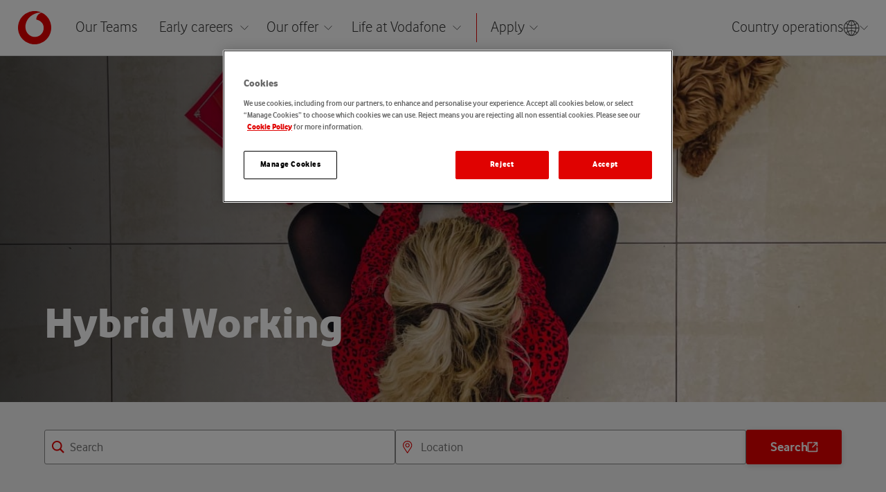

--- FILE ---
content_type: text/html; charset=UTF-8
request_url: https://careers.vodafone.com/our-offer/hybrid-working/
body_size: 15985
content:
<!doctype html>
<html class="no-js allow-animation" lang="en-US">
	<head>
		<meta charset="UTF-8">
		<meta http-equiv="X-UA-Compatible" content="IE=edge">
		<title>Hybrid Working · Vodafone Careers</title>
		<meta name="description" content="The best of both worlds If you love the flexibility of working from home but also thrive on connecting with colleagues in the office, then we’re on the same page!..."/>
		<meta property="og:title" content="Hybrid Working · Vodafone Careers"/>
		<meta property="og:description" content="The best of both worlds If you love the flexibility of working from home but also thrive on connecting with colleagues in the office, then we’re on the same page!..."/>
		<meta property="og:type" content="article"/>
		<meta property="og:url" content="https://careers.vodafone.com/our-offer/hybrid-working/"/>
		<meta property="og:site_name" content="Vodafone Careers"/>
		<meta property="og:image" content="https://careers.vodafone.com/wp-content/uploads/2024/09/133-1024x540.jpg"/>
		<meta property="og:image:width" content="1024"/>
		<meta property="og:image:height" content="540"/>
		<meta name="twitter:card" content="summary_large_image"/>
		<meta name="twitter:title" content="Hybrid Working · Vodafone Careers"/>
		<meta name="viewport" content="width=device-width, initial-scale=1">
		<link rel="icon" type="image/ico" href="https://careers.vodafone.com/wp-content/themes/vodafone/assets/img/favicon.ico" />

				<link rel="stylesheet" href="https://careers.vodafone.com/wp-content/themes/vodafone/assets/dist/main.css?v=669238c38ee56448b82a8d52a12c386d">
		<meta name='robots' content='max-image-preview:large' />
			<style>img:is([sizes="auto" i], [sizes^="auto," i]) { contain-intrinsic-size: 3000px 1500px }</style>
			<style id='classic-theme-styles-inline-css' type='text/css'>
		/*! This file is auto-generated */
		.wp-block-button__link{color:#fff;background-color:#32373c;border-radius:9999px;box-shadow:none;text-decoration:none;padding:calc(.667em + 2px) calc(1.333em + 2px);font-size:1.125em}.wp-block-file__button{background:#32373c;color:#fff;text-decoration:none}
		</style>
		<link rel='stylesheet' id='elementor-icons-css' href='https://careers.vodafone.com/wp-content/plugins/elementor/assets/lib/eicons/css/elementor-icons.min.css' type='text/css' media='all' />
		<link rel='stylesheet' id='elementor-frontend-css' href='https://careers.vodafone.com/wp-content/plugins/elementor/assets/css/frontend-lite.min.css' type='text/css' media='all' />
		<link rel='stylesheet' id='swiper-css' href='https://careers.vodafone.com/wp-content/plugins/elementor/assets/lib/swiper/v8/css/swiper.min.css' type='text/css' media='all' />
		<link rel='stylesheet' id='elementor-post-5-css' href='https://careers.vodafone.com/wp-content/uploads/elementor/css/post-5.css' type='text/css' media='all' />
		<link rel='stylesheet' id='elementor-pro-css' href='https://careers.vodafone.com/wp-content/plugins/elementor-pro/assets/css/frontend-lite.min.css' type='text/css' media='all' />
		<link rel='stylesheet' id='elementor-global-css' href='https://careers.vodafone.com/wp-content/uploads/elementor/css/global.css' type='text/css' media='all' />
		<link rel="canonical" href="https://careers.vodafone.com/our-offer/hybrid-working/" />
		<meta name="generator" content="Elementor 3.21.6; features: e_optimized_assets_loading, e_optimized_css_loading, additional_custom_breakpoints; settings: css_print_method-external, google_font-disabled, font_display-auto">

		<script id="translations" type="application/json">{"carousel":{"prev":"Previous slide","next":"Next slide","first":"Go to first slide","last":"Go to last slide","slideX":"Go to slide %s","pageX":"Go to page %s","slideLabel":"%s of %s"},"autocomplete":{"results":"1 new results","resultsPlural":"%s new results","resultsMessage":"press up or down arrows to select a result"}}</script>

							<script type="text/javascript" src="https://cdn.cookielaw.org/consent/5e1b2a27-b565-470e-9cd3-5a0df91510d9/OtAutoBlock.js"></script>
			<script src="https://cdn.cookielaw.org/scripttemplates/otSDKStub.js" type="text/javascript" charset="UTF-8" data-domain-script="5e1b2a27-b565-470e-9cd3-5a0df91510d9"></script>
				
							<script>(function(window, document, dataLayerName, id) {
window[dataLayerName]=window[dataLayerName]||[],window[dataLayerName].push({start:(new Date).getTime(),event:"stg.start"});var scripts=document.getElementsByTagName('script')[0],tags=document.createElement('script');
function stgCreateCookie(a,b,c){var d="";if(c){var e=new Date;e.setTime(e.getTime()+24*c*60*60*1e3),d="; expires="+e.toUTCString()}document.cookie=a+"="+b+d+"; path=/"}
var isStgDebug=(window.location.href.match("stg_debug")||document.cookie.match("stg_debug"))&&!window.location.href.match("stg_disable_debug");stgCreateCookie("stg_debug",isStgDebug?1:"",isStgDebug?14:-1);
var qP=[];dataLayerName!=="dataLayer"&&qP.push("data_layer_name="+dataLayerName),isStgDebug&&qP.push("stg_debug");var qPString=qP.length>0?("?"+qP.join("&")):"";
tags.async=!0,tags.src="https://vodafone.containers.piwik.pro/"+id+".js"+qPString,scripts.parentNode.insertBefore(tags,scripts);
!function(a,n,i){a[n]=a[n]||{};for(var c=0;c<i.length;c++)!function(i){a[n][i]=a[n][i]||{},a[n][i].api=a[n][i].api||function(){var a=[].slice.call(arguments,0);'string'==typeof a[0]&&window[dataLayerName].push({event:n+'.'+i+':'+a[0],parameters:[].slice.call(arguments,1)})}}(i[c])}(window,'ppms',['tm','cm']);
})(window, document, 'dataLayer', 'db2d05ba-ce43-42c0-8511-851548c15a7b');</script>
			<script>
				function OptanonWrapper() {
					// run only if OneTrust & Piwik are initialised
					if (!window.ppms || !window.OneTrust) return

					// run on first load only
					OptanonWrapper = function() {}

					// on first load: set piwik compliance unknown when 
					// OneTrust banner is first shown to new users
					var hasConsent = OneTrust.IsAlertBoxClosedAndValid()
					if (!hasConsent) {
						ppms.cm.api('trackMainFormView', console.log, console.warn)
						ppms.cm.api(
							'setInitialComplianceSettings', ['analytics'], 
							console.log, console.warn
						)
					}

					// on consent change event: set piwik compliance to user preference
					OneTrust.OnConsentChanged(function(event) {
						var status = event.detail.includes('C0002') ? 1 : 0
						var settings = { consents: { analytics: { status: status }}}
						ppms.cm.api('setComplianceSettings', settings, console.log, console.warn)
						_paq.push(["setUserIsAnonymous", !!status])
					});
				}
			</script>
				
		<!-- Google Tag Manager -->
<script>
(function(w,d,s,l,i){w[l]=w[l]||[];w[l].push({'gtm.start':
new Date().getTime(),event:'gtm.js'});var f=d.getElementsByTagName(s)[0],
j=d.createElement(s),dl=l!='dataLayer'?'&amp;l='+l:'';j.async=true;j.src=
'https://www.googletagmanager.com/gtm.js?id='+i+dl;f.parentNode.insertBefore(j,f);
})(window,document,'script','dataLayer','GTM-TT3WV38');
</script>
<!-- End Google Tag Manager -->	</head>
	<body>
		<!-- Google Tag Manager (noscript) -->

<!-- End Google Tag Manager (noscript) -->		<a class="skip-to-content" href="#main-content">Skip to main content</a>
		<div class="header js-header">
			<div class="header__inner">
				<div class="page-width--large">
					<div class="grid space-between flex-center">
						<div class="header__nav grid flex-center">
																						<a href="https://careers.vodafone.com">
									<img class="header__logo" src="https://careers.vodafone.com/wp-content/themes/vodafone/assets/img/vodafone-icon.svg" alt="Vodafone Logo">
								</a>
														


<nav class="site-menu__cont grid" aria-label="primary">
    
        <div class="site-menu" data-level="0">
            <ul class="site-menu__nav no-list">
                                
                                    <li class="site-menu__item"  data-level="0">
                        <a  href="https://careers.vodafone.com/our-teams/" class="site-menu__link">
                            <span 
                            	class="label" 
                            	data-label="Our Teams">
                            	Our Teams                            </span>
                                                                                </a>
                                            </li>
                    
                                    <li class="site-menu__item has-children"  data-level="0">
                        <a  href="https://careers.vodafone.com/early-careers/" class="site-menu__link">
                            <span 
                            	class="label" 
                            	data-label="Early careers">
                            	Early careers                            </span>
                             
                            	<div class="site-menu__item__arrow"><svg xmlns="http://www.w3.org/2000/svg" width="15" height="8" viewBox="0 0 15 8" fill="none">
<path d="M1 1L8 7.5L14 1" stroke="currentColor" stroke-linecap="round" stroke-linejoin="round"></path>
</svg></div>
                                                                                </a>
                        
        <div class="site-menu" data-level="1">
            <ul class="site-menu__nav no-list">
                                	                    <li class="site-menu__item big-"  data-level="1">
                        <a  href="https://careers.vodafone.com/early-careers/" class="site-menu__link">
                            <span 
                            	class="label" 
                            	data-label="Go to"
	                            >Go to 
	                            <strong>Early careers</strong>
                        	</span>
                                                    </a>
                    </li>
                                
                                    <li class="site-menu__item"  data-level="1">
                        <a  href="https://careers.vodafone.com/early-careers/graduates/" class="site-menu__link">
                            <span 
                            	class="label" 
                            	data-label="Graduates">
                            	Graduates                            </span>
                                                                                </a>
                                            </li>
                    
                                    <li class="site-menu__item"  data-level="1">
                        <a  href="https://careers.vodafone.com/early-careers/apprenticeships/" class="site-menu__link">
                            <span 
                            	class="label" 
                            	data-label="Apprenticeships">
                            	Apprenticeships                            </span>
                                                                                </a>
                                            </li>
                    
                                    <li class="site-menu__item"  data-level="1">
                        <a  href="https://careers.vodafone.com/early-careers/industrial-placements/" class="site-menu__link">
                            <span 
                            	class="label" 
                            	data-label="Industrial placements">
                            	Industrial placements                            </span>
                                                                                </a>
                                            </li>
                    
                            </ul>
        </div>

                            </li>
                    
                                    <li class="site-menu__item has-children"  data-level="0">
                        <a  href="https://careers.vodafone.com/our-offer/" class="site-menu__link">
                            <span 
                            	class="label" 
                            	data-label="Our offer">
                            	Our offer                            </span>
                             
                            	<div class="site-menu__item__arrow"><svg xmlns="http://www.w3.org/2000/svg" width="15" height="8" viewBox="0 0 15 8" fill="none">
<path d="M1 1L8 7.5L14 1" stroke="currentColor" stroke-linecap="round" stroke-linejoin="round"></path>
</svg></div>
                                                                                </a>
                        
        <div class="site-menu" data-level="1">
            <ul class="site-menu__nav no-list">
                                	                    <li class="site-menu__item big-"  data-level="1">
                        <a  href="https://careers.vodafone.com/our-offer/" class="site-menu__link">
                            <span 
                            	class="label" 
                            	data-label="Go to"
	                            >Go to 
	                            <strong>Our offer</strong>
                        	</span>
                                                    </a>
                    </li>
                                
                                    <li class="site-menu__item"  data-level="1">
                        <a  href="https://careers.vodafone.com/our-offer/career-development/" class="site-menu__link">
                            <span 
                            	class="label" 
                            	data-label="Career Development">
                            	Career Development                            </span>
                                                                                </a>
                                            </li>
                    
                                    <li class="site-menu__item"  data-level="1">
                        <a  href="https://careers.vodafone.com/our-offer/reward-recognition-benefits/" class="site-menu__link">
                            <span 
                            	class="label" 
                            	data-label="Reward, Recognition &#038; Benefits">
                            	Reward, Recognition &#038; Benefits                            </span>
                                                                                </a>
                                            </li>
                    
                                    <li class="site-menu__item"  data-level="1">
                        <a  href="https://careers.vodafone.com/our-offer/hybrid-working/" class="site-menu__link">
                            <span 
                            	class="label" 
                            	data-label="Hybrid Working">
                            	Hybrid Working                            </span>
                                                                                </a>
                                            </li>
                    
                                    <li class="site-menu__item has-children"  data-level="1">
                        <a  href="https://careers.vodafone.com/our-offer/inclusion/" class="site-menu__link">
                            <span 
                            	class="label" 
                            	data-label="Inclusion">
                            	Inclusion                            </span>
                             
                            	<div class="site-menu__item__arrow"><svg xmlns="http://www.w3.org/2000/svg" width="15" height="8" viewBox="0 0 15 8" fill="none">
<path d="M1 1L8 7.5L14 1" stroke="currentColor" stroke-linecap="round" stroke-linejoin="round"></path>
</svg></div>
                                                                                </a>
                        
        <div class="site-menu" data-level="2">
            <ul class="site-menu__nav no-list">
                                	                    <li class="site-menu__item big-"  data-level="2">
                        <a  href="https://careers.vodafone.com/our-offer/inclusion/" class="site-menu__link">
                            <span 
                            	class="label" 
                            	data-label="Go to"
	                            >Go to 
	                            <strong>Inclusion</strong>
                        	</span>
                                                    </a>
                    </li>
                                
                                    <li class="site-menu__item"  data-level="2">
                        <a  href="https://careers.vodafone.com/our-offer/inclusion/gender-equality/" class="site-menu__link">
                            <span 
                            	class="label" 
                            	data-label="Gender Equality">
                            	Gender Equality                            </span>
                                                                                </a>
                                            </li>
                    
                                    <li class="site-menu__item"  data-level="2">
                        <a  href="https://careers.vodafone.com/our-offer/inclusion/lgbt/" class="site-menu__link">
                            <span 
                            	class="label" 
                            	data-label="LGBT+">
                            	LGBT+                            </span>
                                                                                </a>
                                            </li>
                    
                                    <li class="site-menu__item"  data-level="2">
                        <a  href="https://careers.vodafone.com/our-offer/inclusion/disability/" class="site-menu__link">
                            <span 
                            	class="label" 
                            	data-label="Disability">
                            	Disability                            </span>
                                                                                </a>
                                            </li>
                    
                            </ul>
        </div>

                            </li>
                    
                            </ul>
        </div>

                            </li>
                    
                                    <li class="site-menu__item has-children"  data-level="0">
                        <a  href="https://careers.vodafone.com/life-at-vodafone/" class="site-menu__link">
                            <span 
                            	class="label" 
                            	data-label="Life at Vodafone">
                            	Life at Vodafone                            </span>
                             
                            	<div class="site-menu__item__arrow"><svg xmlns="http://www.w3.org/2000/svg" width="15" height="8" viewBox="0 0 15 8" fill="none">
<path d="M1 1L8 7.5L14 1" stroke="currentColor" stroke-linecap="round" stroke-linejoin="round"></path>
</svg></div>
                                                                                </a>
                        
        <div class="site-menu" data-level="1">
            <ul class="site-menu__nav no-list">
                                	                    <li class="site-menu__item big-"  data-level="1">
                        <a  href="https://careers.vodafone.com/life-at-vodafone/" class="site-menu__link">
                            <span 
                            	class="label" 
                            	data-label="Go to"
	                            >Go to 
	                            <strong>Life at Vodafone</strong>
                        	</span>
                                                    </a>
                    </li>
                                
                                    <li class="site-menu__item"  data-level="1">
                        <a  href="https://careers.vodafone.com/life-at-vodafone/projects-stories/" class="site-menu__link">
                            <span 
                            	class="label" 
                            	data-label="Hear from our people">
                            	Hear from our people                            </span>
                                                                                </a>
                                            </li>
                    
                                    <li class="site-menu__item"  data-level="1">
                        <a  href="https://careers.vodafone.com/life-at-vodafone/our-purpose/" class="site-menu__link">
                            <span 
                            	class="label" 
                            	data-label="Our Purpose">
                            	Our Purpose                            </span>
                                                                                </a>
                                            </li>
                    
                                    <li class="site-menu__item"  data-level="1">
                        <a  href="https://careers.vodafone.com/life-at-vodafone/the-spirit-of-vodafone/" class="site-menu__link">
                            <span 
                            	class="label" 
                            	data-label="The Spirit of Vodafone">
                            	The Spirit of Vodafone                            </span>
                                                                                </a>
                                            </li>
                    
                            </ul>
        </div>

                            </li>
                    
                                    <li class="site-menu__item has-children site-menu__highlighted"  data-level="0">
                        <a target="_blank" href="https://jobs.vodafone.com/careers" class="site-menu__link">
                            <span 
                            	class="label" 
                            	data-label="Apply">
                            	Apply                            </span>
                             
                            	<div class="site-menu__item__arrow"><svg xmlns="http://www.w3.org/2000/svg" width="15" height="8" viewBox="0 0 15 8" fill="none">
<path d="M1 1L8 7.5L14 1" stroke="currentColor" stroke-linecap="round" stroke-linejoin="round"></path>
</svg></div>
                                                                                </a>
                        
        <div class="site-menu" data-level="1">
            <ul class="site-menu__nav no-list">
                                	                    <li class="site-menu__item big-"  data-level="1">
                        <a target="_blank" href="https://jobs.vodafone.com/careers" class="site-menu__link">
                            <span 
                            	class="label" 
                            	data-label="Go to"
	                            >Go to 
	                            <strong>	<span class="ui-text-icon" >
					<span class="ui-text-icon__label">		<span style="white-space: nowrap;">
		Apply		<span class="ui-text-icon__icon ui-text-icon--right"><svg 
		xmlns="http://www.w3.org/2000/svg"
		width="24" height="24" 
		viewBox="0 0 24 24" 
		class="icon-external"
		fill="none"
	>
		<path 
			class="icon-colour--primary icon-external__box" 
			d="M10.5 1H1.5C0.947716 1 0.5 1.44772 0.5 2V22C0.5 22.5523 0.947715 23 1.5 23H22C22.5523 23 23 22.5523 23 22V13.5" 
			stroke="black" 
			stroke-linecap="round"
		>
		</path>
		<path 
			class="icon-colour--primary icon-external__arrow" 
			d="M12 12L23 1M23 1V9M23 1L15 1" 
			stroke="black" 
			stroke-linecap="round" 
			stroke-linejoin="round"
		>
		</path>
	</svg></span>	</span>
	</span>
			</span>
	</strong>
                        	</span>
                            <span class="visuallyhidden">Opens a new tab</span>                        </a>
                    </li>
                                
                                    <li class="site-menu__item has-children"  data-level="1">
                        <a  href="https://careers.vodafone.com/our-application-journey/" class="site-menu__link">
                            <span 
                            	class="label" 
                            	data-label="Our Application Journey">
                            	Our Application Journey                            </span>
                             
                            	<div class="site-menu__item__arrow"><svg xmlns="http://www.w3.org/2000/svg" width="15" height="8" viewBox="0 0 15 8" fill="none">
<path d="M1 1L8 7.5L14 1" stroke="currentColor" stroke-linecap="round" stroke-linejoin="round"></path>
</svg></div>
                                                                                </a>
                        
        <div class="site-menu" data-level="2">
            <ul class="site-menu__nav no-list">
                                	                    <li class="site-menu__item big-"  data-level="2">
                        <a  href="https://careers.vodafone.com/our-application-journey/" class="site-menu__link">
                            <span 
                            	class="label" 
                            	data-label="Go to"
	                            >Go to 
	                            <strong>Our Application Journey</strong>
                        	</span>
                                                    </a>
                    </li>
                                
                                    <li class="site-menu__item"  data-level="2">
                        <a  href="https://careers.vodafone.com/our-assessments/" class="site-menu__link">
                            <span 
                            	class="label" 
                            	data-label="Our Assessments">
                            	Our Assessments                            </span>
                                                                                </a>
                                            </li>
                    
                                    <li class="site-menu__item"  data-level="2">
                        <a  href="https://careers.vodafone.com/interviews-at-vodafone/" class="site-menu__link">
                            <span 
                            	class="label" 
                            	data-label="Our Interviews">
                            	Our Interviews                            </span>
                                                                                </a>
                                            </li>
                    
                                    <li class="site-menu__item"  data-level="2">
                        <a  href="https://careers.vodafone.com/our-application-journey/application-tips/" class="site-menu__link">
                            <span 
                            	class="label" 
                            	data-label="Application Top Tips">
                            	Application Top Tips                            </span>
                                                                                </a>
                                            </li>
                    
                            </ul>
        </div>

                            </li>
                    
                                    <li class="site-menu__item"  data-level="1">
                        <a  href="https://careers.vodafone.com/application-adjustments/" class="site-menu__link">
                            <span 
                            	class="label" 
                            	data-label="Application adjustments">
                            	Application adjustments                            </span>
                                                                                </a>
                                            </li>
                    
                                    <li class="site-menu__item"  data-level="1">
                        <a  href="https://careers.vodafone.com/talent-community/" class="site-menu__link">
                            <span 
                            	class="label" 
                            	data-label="Talent community">
                            	Talent community                            </span>
                                                                                </a>
                                            </li>
                    
                            </ul>
        </div>

                            </li>
                    
                            </ul>
        </div>

            <div class="mobile-buttons grid">
        <button class="mobile-buttons__single mobile-buttons__back">Back</button>
        <button class="mobile-buttons__single mobile-buttons__close">Exit</button>
    </div>
</nav>
<div class="site-menu__background"></div>						</div>
						<div class="header__right">
							
<button 
	class="country-switcher" 
	aria-label="Change country (Currently Global careers)"
>
    <span class="country-switcher__label">
                    Country operations
            </span>
    <span class="country-switcher__icon">
    	<svg 
	class="icon-globe"
	xmlns="http://www.w3.org/2000/svg" 
	version="1.1" 
	width="20" height="20"
	viewBox="-10 0 1034 1024"
>
	<path fill="currentColor" d="M537 82q-6 -6 -6.5 -14t5.5 -14q5 -6 13 -6.5t14 4.5q57 50 101 107q45 57 75.5 118t46.5 125q16 65 16 131t-16 130t-47 125.5t-75 118.5q-45 57 -100 107q-6 6 -14.5 5.5t-13.5 -6.5q-6 -6 -5.5 -14t6.5 -14q53 -48 95 -102q42 -53 71 -111t45 -118q15 -60 15 -121 t-15 -122q-15 -60 -44 -117.5t-71 -110.5q-42 -54 -96 -101v0zM461 52q6 -5 14 -4.5t13 6.5q6 6 5.5 14t-6.5 14q-54 47 -96 101q-42 53 -71 110.5t-44 117.5q-15 61 -15 122t15 121q16 61 45 118.5t71 110.5q42 54 95 102q6 6 6.5 14t-5.5 14q-5 6 -13.5 6.5t-14.5 -5.5 q-55 -50 -100 -107q-44 -57 -75 -118.5t-47 -125.5t-16 -130t16 -131q16 -64 46.5 -125t75.5 -118q44 -57 101 -107v0zM44 553q-8 0 -13.5 -6t-5.5 -14t5.5 -13.5t13.5 -5.5h936q8 0 13.5 5.5t5.5 13.5t-5.5 14t-13.5 6h-936v0zM532 1001q0 8 -6 14t-14 6t-14 -6t-6 -14 v-935q0 -9 6 -14.5t14 -5.5t14 5.5t6 14.5v935zM859 217q7 -5 15 -3.5t13 7.5q4 7 3 15t-8 13q-45 32 -90 57t-91 41.5t-93 24.5q-48 9 -96 9t-95 -9q-47 -8 -93 -25t-91 -41q-46 -25 -91 -57q-7 -5 -8 -13t3 -14q5 -7 13 -8.5t15 3.5q43 30 86 54q42 23 85.5 38.5 t87.5 23.5q43 8 88 8t89 -8t87 -23.5t86 -38.5t85 -54zM165 850q-7 4 -15 3t-12 -8q-5 -6 -4 -14.5t8 -12.5q45 -33 90 -57q45 -25 91 -41.5t93 -25.5q48 -8 96 -8t95 8q47 9 93 25.5t91 41.5q46 25 91 57q7 4 8 12t-3 15q-5 7 -13 8t-15 -3q-43 -31 -86 -54 q-42 -23 -85.5 -39t-87.5 -24q-43 -8 -88 -8t-89 8t-87 24t-86 39q-42 23 -85 54v0zM857 878q-72 71 -162 107q-89 36 -183 36t-183 -36q-90 -36 -162 -107q-71 -71 -107 -161q-35 -90 -35 -183.5t35 -183.5q36 -90 107 -161q72 -72 162 -107q89 -36 183 -36t183 36 q90 35 162 107q71 71 107 161q35 90 35 183.5t-35 183.5q-36 90 -107 161v0zM195 217q-65 65 -98 148q-33 82 -33 168t33 169t98 148q66 66 148 99q83 32 169 32t169 -32q82 -33 148 -99q65 -65 98 -148t33 -169t-33 -168q-33 -83 -98 -148q-66 -66 -148 -99 q-83 -33 -169 -33t-169 33q-82 33 -148 99v0z" 
	/>
</svg>    </span>
    <span class="country-switcher__arrow">
    	<svg xmlns="http://www.w3.org/2000/svg" width="15" height="8" viewBox="0 0 15 8" fill="none">
<path d="M1 1L8 7.5L14 1" stroke="currentColor" stroke-linecap="round" stroke-linejoin="round"></path>
</svg>    </span>
</button>							
<button class="mobile-button" aria-label="Main menu"></button>						</div> 
					</div>
				</div>
			</div>
			
    <div class="global-operations bg--dark-grey" lang="en">

    	<div class="global-operations__buttons">
    		<a href="https://careers.vodafone.com/" class="global-operations__home text-white">Vodafone Group Careers</a>
    		<button class="global-operations__close grid flex-center text-white" aria-label="Close the country selector dialog"><span>Close</span></button>
    	</div>
       
        <div class="text-white padding-y">
            <div class="page-width--small margin-bottom-4">
                <div class="global-operations__head first-last text-center">
                    <h4 class="heading-3 margin-0">Want to know more about our operations in a specific country?</h2>
                    <p>Please choose a location from the list below. If your chosen location doesn’t have an active link to additional careers information, you can still find jobs for the location here.</p>
                </div>
            </div>
            <div class="page-width">
                <div class="grid grid--gutter">
                                            <div class="col-4@medium first-last">
                            <h6 class="heading-4">Europe</h6>
                            <ul class="countries grid">
                                                                                                        <li class="country col-6">
                                                                                    <a class="country__link text-white grid align-center" href="/albania/">
                                                                                                    <img 
                                                        class="object-fit country__flag" 
                                                        src="https://careers.vodafone.com/wp-content/uploads/sites/5/2023/03/al.gif"
                                                        role="presentation"
                                                        alt="Flag of Albania"
                                                    >
                                                                                                Albania                                            </a>
                                                                            </li>
                                                                                                        <li class="country col-6">
                                                                                    <a class="country__link text-white grid align-center" href="/czech-republic/">
                                                                                                    <img 
                                                        class="object-fit country__flag" 
                                                        src="https://careers.vodafone.com/wp-content/uploads/sites/9/2023/03/cz.gif"
                                                        role="presentation"
                                                        alt="Flag of Czech Republic"
                                                    >
                                                                                                Czech Republic                                            </a>
                                                                            </li>
                                                                                                        <li class="country col-6">
                                                                                    <a class="country__link text-white grid align-center" href="/de/">
                                                                                                    <img 
                                                        class="object-fit country__flag" 
                                                        src="https://careers.vodafone.com/wp-content/uploads/sites/29/2023/03/de.gif"
                                                        role="presentation"
                                                        alt="Flag of Deutschland"
                                                    >
                                                                                                Deutschland                                            </a>
                                                                            </li>
                                                                                                        <li class="country col-6">
                                                                                    <a class="country__link text-white grid align-center" href="/greece/">
                                                                                                    <img 
                                                        class="object-fit country__flag" 
                                                        src="https://careers.vodafone.com/wp-content/uploads/sites/10/2023/03/gr.gif"
                                                        role="presentation"
                                                        alt="Flag of Greece"
                                                    >
                                                                                                Greece                                            </a>
                                                                            </li>
                                                                                                        <li class="country col-6">
                                                                                    <a class="country__link text-white grid align-center" href="/ireland/">
                                                                                                    <img 
                                                        class="object-fit country__flag" 
                                                        src="https://careers.vodafone.com/wp-content/uploads/sites/11/2023/03/ie.gif"
                                                        role="presentation"
                                                        alt="Flag of Ireland"
                                                    >
                                                                                                Ireland                                            </a>
                                                                            </li>
                                                                                                        <li class="country col-6">
                                                                                    <a class="country__link text-white grid align-center" href="/italy/">
                                                                                                    <img 
                                                        class="object-fit country__flag" 
                                                        src="https://careers.vodafone.com/wp-content/uploads/sites/7/2023/03/it.gif"
                                                        role="presentation"
                                                        alt="Flag of Italy"
                                                    >
                                                                                                Italy                                            </a>
                                                                            </li>
                                                                                                        <li class="country col-6">
                                                                                    <a class="country__link text-white grid align-center" href="/luxembourg/">
                                                                                                    <img 
                                                        class="object-fit country__flag" 
                                                        src="https://careers.vodafone.com/wp-content/uploads/sites/28/2023/03/lu.gif"
                                                        role="presentation"
                                                        alt="Flag of Luxembourg"
                                                    >
                                                                                                Luxembourg                                            </a>
                                                                            </li>
                                                                                                        <li class="country col-6">
                                                                                    <span class="country__link country__disabled text-white grid align-center">
                                                                                                    <img 
                                                        class="object-fit country__flag" 
                                                        src="https://careers.vodafone.com/wp-content/uploads/sites/24/2023/03/nl.gif"
                                                        role="presentation"
                                                    >
                                                                                                Netherlands                                            </span>
                                                                            </li>
                                                                                                        <li class="country col-6">
                                                                                    <a class="country__link text-white grid align-center" href="/portugal/">
                                                                                                    <img 
                                                        class="object-fit country__flag" 
                                                        src="https://careers.vodafone.com/wp-content/uploads/sites/8/2023/03/pt.gif"
                                                        role="presentation"
                                                        alt="Flag of Portugal"
                                                    >
                                                                                                Portugal                                            </a>
                                                                            </li>
                                                                                                        <li class="country col-6">
                                                                                    <a class="country__link text-white grid align-center" href="/romania/">
                                                                                                    <img 
                                                        class="object-fit country__flag" 
                                                        src="https://careers.vodafone.com/wp-content/uploads/sites/12/2023/03/ro.gif"
                                                        role="presentation"
                                                        alt="Flag of Romania"
                                                    >
                                                                                                Romania                                            </a>
                                                                            </li>
                                                                                                        <li class="country col-6">
                                                                                    <a class="country__link text-white grid align-center" href="/spain/">
                                                                                                    <img 
                                                        class="object-fit country__flag" 
                                                        src="https://careers.vodafone.com/wp-content/uploads/sites/4/2023/03/es.gif"
                                                        role="presentation"
                                                        alt="Flag of Spain"
                                                    >
                                                                                                Spain                                            </a>
                                                                            </li>
                                                                                                        <li class="country col-6">
                                                                                    <a class="country__link text-white grid align-center" href="/uk/">
                                                                                                    <img 
                                                        class="object-fit country__flag" 
                                                        src="https://careers.vodafone.com/wp-content/uploads/sites/2/2023/03/gb.gif"
                                                        role="presentation"
                                                        alt="Flag of United Kingdom"
                                                    >
                                                                                                United Kingdom                                            </a>
                                                                            </li>
                                                            </ul>
                        </div>
                                            <div class="col-4@medium first-last">
                            <h6 class="heading-4">Asia Pacific</h6>
                            <ul class="countries grid">
                                                                                                        <li class="country col-6">
                                                                                    <a class="country__link text-white grid align-center" href="/asia-pac-middle-east/">
                                                                                                    <img 
                                                        class="object-fit country__flag" 
                                                        src="https://careers.vodafone.com/wp-content/uploads/sites/18/2023/03/au.gif"
                                                        role="presentation"
                                                        alt="Flag of Asia-Pac Middle East"
                                                    >
                                                                                                Asia-Pac Middle East                                            </a>
                                                                            </li>
                                                                                                        <li class="country col-6">
                                                                                    <a class="country__link text-white grid align-center" href="/turkey/">
                                                                                                    <img 
                                                        class="object-fit country__flag" 
                                                        src="https://careers.vodafone.com/wp-content/uploads/sites/19/2023/03/tr.gif"
                                                        role="presentation"
                                                        alt="Flag of Turkey"
                                                    >
                                                                                                Turkey                                            </a>
                                                                            </li>
                                                            </ul>
                        </div>
                                            <div class="col-4@medium first-last">
                            <h6 class="heading-4">Africa</h6>
                            <ul class="countries grid">
                                                                                                        <li class="country col-6">
                                                                                    <a class="country__link text-white grid align-center" href="/democratic-republic-of-congo/">
                                                                                                    <img 
                                                        class="object-fit country__flag" 
                                                        src="https://careers.vodafone.com/wp-content/uploads/sites/13/2023/03/cd.gif"
                                                        role="presentation"
                                                        alt="Flag of DR Congo"
                                                    >
                                                                                                DR Congo                                            </a>
                                                                            </li>
                                                                                                        <li class="country col-6">
                                                                                    <a class="country__link text-white grid align-center" href="/egypt/">
                                                                                                    <img 
                                                        class="object-fit country__flag" 
                                                        src="https://careers.vodafone.com/wp-content/uploads/sites/14/2023/03/eg-var.gif"
                                                        role="presentation"
                                                        alt="Flag of Egypt"
                                                    >
                                                                                                Egypt                                            </a>
                                                                            </li>
                                                                                                        <li class="country col-6">
                                                                                    <a class="country__link text-white grid align-center" href="/ghana/">
                                                                                                    <img 
                                                        class="object-fit country__flag" 
                                                        src="https://careers.vodafone.com/wp-content/uploads/sites/15/2023/03/gh.gif"
                                                        role="presentation"
                                                        alt="Flag of Ghana"
                                                    >
                                                                                                Ghana                                            </a>
                                                                            </li>
                                                                                                        <li class="country col-6">
                                                                                    <span class="country__link country__disabled text-white grid align-center">
                                                                                                    <img 
                                                        class="object-fit country__flag" 
                                                        src="https://careers.vodafone.com/wp-content/uploads/sites/21/2023/03/ke.gif"
                                                        role="presentation"
                                                    >
                                                                                                Kenya                                            </span>
                                                                            </li>
                                                                                                        <li class="country col-6">
                                                                                    <a class="country__link text-white grid align-center" href="/lesotho/">
                                                                                                    <img 
                                                        class="object-fit country__flag" 
                                                        src="https://careers.vodafone.com/wp-content/uploads/sites/16/2023/03/ls.gif"
                                                        role="presentation"
                                                        alt="Flag of Lesotho"
                                                    >
                                                                                                Lesotho                                            </a>
                                                                            </li>
                                                                                                        <li class="country col-6">
                                                                                    <a class="country__link text-white grid align-center" href="/mozambique/">
                                                                                                    <img 
                                                        class="object-fit country__flag" 
                                                        src="https://careers.vodafone.com/wp-content/uploads/sites/17/2023/03/mz1.gif"
                                                        role="presentation"
                                                        alt="Flag of Mozambique"
                                                    >
                                                                                                Mozambique                                            </a>
                                                                            </li>
                                                                                                        <li class="country col-6">
                                                                                    <span class="country__link country__disabled text-white grid align-center">
                                                                                                    <img 
                                                        class="object-fit country__flag" 
                                                        src="https://careers.vodafone.com/wp-content/uploads/sites/20/2023/03/ng.gif"
                                                        role="presentation"
                                                    >
                                                                                                Nigeria                                            </span>
                                                                            </li>
                                                                                                        <li class="country col-6">
                                                                                    <span class="country__link country__disabled text-white grid align-center">
                                                                                                    <img 
                                                        class="object-fit country__flag" 
                                                        src="https://careers.vodafone.com/wp-content/uploads/sites/22/2023/03/za.gif"
                                                        role="presentation"
                                                    >
                                                                                                South Africa                                            </span>
                                                                            </li>
                                                                                                        <li class="country col-6">
                                                                                    <span class="country__link country__disabled text-white grid align-center">
                                                                                                    <img 
                                                        class="object-fit country__flag" 
                                                        src="https://careers.vodafone.com/wp-content/uploads/sites/23/2023/03/tz.gif"
                                                        role="presentation"
                                                    >
                                                                                                Tanzania                                            </span>
                                                                            </li>
                                                            </ul>
                        </div>
                                    </div>
            </div>
        </div>
    </div>
		</div>
		<main class="main">
<section class="hero js-hero relative banner-overlay">
	<div class="hero__inner page-width">
		<div class="hero__content">
			<div class="first-last equal-gap">
				<h1 class="heading-1 text-white margin-0 animate-text-clip js-hero__heading">Hybrid Working</h1>
				<p class="heading-3 text-white animate-text-clip js-hero__subheading"></p>
				
							</div>
		</div>
	</div>
	
	<div class="hero__background">
									<img 
					class="object-fit--absolute" 
					src="https://careers.vodafone.com/wp-content/uploads/2023/06/UGC-Employee-Photography-2021-Rebecca-Schroder-4.jpeg"
					srcset="https://careers.vodafone.com/wp-content/uploads/2023/06/UGC-Employee-Photography-2021-Rebecca-Schroder-4-300x225.jpeg 300w, https://careers.vodafone.com/wp-content/uploads/2023/06/UGC-Employee-Photography-2021-Rebecca-Schroder-4-1024x768.jpeg 1024w, https://careers.vodafone.com/wp-content/uploads/2023/06/UGC-Employee-Photography-2021-Rebecca-Schroder-4-768x576.jpeg 768w, https://careers.vodafone.com/wp-content/uploads/2023/06/UGC-Employee-Photography-2021-Rebecca-Schroder-4-1000x750.jpeg 1000w, https://careers.vodafone.com/wp-content/uploads/2023/06/UGC-Employee-Photography-2021-Rebecca-Schroder-4.jpeg 1280w"
					role="presentation" 
					alt=""
					style=""
				>
						</div>

	<div class="hero__bottom-right">
		<button class="hero__arrow js-hero-scroll-button" aria-label="Scroll to next section">
			<svg width="15" height="8" viewBox="0 0 15 8" fill="none" xmlns="http://www.w3.org/2000/svg">
		<path d="M1 1L8 7.5L14 1" stroke="currentColor" stroke-linecap="round" stroke-linejoin="round"/>
	</svg>		</button>
	</div>
	
</section>

<div class="search bg--light-grey">
    <div class="page-width">
        <form action="https://jobs.vodafone.com/careers" method="get" target="_blank" class="grid search__cont">

        		            <input 
	            	type="hidden"
	            	name="domain"
	            	class="js-autocomplete-domain" 
					value="vodafone.com" 
				/>
	                    
                                    		        
            <div class="search__input__cont autocomplete-list-container">
				<label for="query" class="visuallyhidden">Search</label>
	            <input
					id="query"
	            	name="query"
	            	placeholder="Search"
					type="text" 
					class="js-autocomplete-term search__input search__title width-100"
					autocorrect="off" 
					autocomplete="off" 
					autocapitalize="off" 
					maxlength="200"
	            >
            </div>
            <div class="search__input__cont autocomplete-list-container">
				<label for="location" class="visuallyhidden">Location</label>
	            <input
					id="location"
	            	name="location"
	            	placeholder="Location"
					type="text" 
					class="js-autocomplete-location search__input search__location width-100"
					autocorrect="off" 
					autocomplete="off" 
					autocapitalize="off" 
					maxlength="200"
	            >
	        </div>
	        	<button class="ui-button ui-button--medium ui-button--fill search__submit" type="submit" value="Search" aria-label="Search roles (Opens in a new window)">
							<span class="ui-button__label">Search</span>
							<span class="ui-button__icon ui-button__icon--right"><svg 
		xmlns="http://www.w3.org/2000/svg"
		width="24" height="24" 
		viewBox="0 0 24 24" 
		class="icon-external"
		fill="none"
	>
		<path 
			class="icon-colour--primary icon-external__box" 
			d="M10.5 1H1.5C0.947716 1 0.5 1.44772 0.5 2V22C0.5 22.5523 0.947715 23 1.5 23H22C22.5523 23 23 22.5523 23 22V13.5" 
			stroke="black" 
			stroke-linecap="round"
		>
		</path>
		<path 
			class="icon-colour--primary icon-external__arrow" 
			d="M12 12L23 1M23 1V9M23 1L15 1" 
			stroke="black" 
			stroke-linecap="round" 
			stroke-linejoin="round"
		>
		</path>
	</svg></span>	</button>
	        </form>
    </div>
</div>
<div id="main-content"></div>
<div class="breadcrumbs margin-y-4">
	<nav class="page-width" aria-label="breadcrumbs">
		<div class="breadcrumbs__inner">
			<div class="breadcrumbs__item breadcrumbs__item--link margin-bottom-1">
				<a class="breadcrumbs__link breadcrumbs__link--home" href="https://careers.vodafone.com">Home</a>
			</div>
												<div class="breadcrumbs__item breadcrumbs__item--link margin-bottom-1">
						<a class="breadcrumbs__link" href="https://careers.vodafone.com/our-offer/">Our offer</a>
					</div>
																<div class="breadcrumbs__item breadcrumbs__item--current margin-bottom-1">
						<span class="breadcrumbs__link">Hybrid Working</span>
					</div>
									</div>
	</nav>
</div>


<div class="content">
    		<div data-elementor-type="wp-page" data-elementor-id="1345" class="elementor elementor-1345">
						<section class="elementor-section elementor-top-section elementor-element elementor-element-da5ba03 elementor-section-boxed elementor-section-height-default elementor-section-height-default" data-id="da5ba03" data-element_type="section">
						<div class="elementor-container elementor-column-gap-default">
					<div class="elementor-column elementor-col-100 elementor-top-column elementor-element elementor-element-6fcdaed" data-id="6fcdaed" data-element_type="column">
			<div class="elementor-widget-wrap elementor-element-populated">
						<div class="elementor-element elementor-element-4d05b76 elementor-widget elementor-widget-text" data-id="4d05b76" data-element_type="widget" data-widget_type="text.default">
				<div class="elementor-widget-container">
					<div id=the-best-of-both-worlds class="theme-module-bg-container margin-y bg--white theme--light">
						<div class="page-width trigger-animate">
				<div class="text--narrow first-last">
					<h2 class="heading-2 animate-text-clip">The best of both worlds</h2>
					<div class="text-main">
						<div class="animate-fade-up first"><p>If you love the flexibility of working from home but also thrive on connecting with colleagues in the office, then we’re on the same page!</p><p>We’ve embraced Hybrid Working globally because we believe it provides the best of both worlds – the opportunity to work from home when that allows you to be at your most productive, and the opportunity to physically meet with colleagues in our office spaces when you need to be creative, collaborate, or simply catch-up over a coffee.</p><p>Most of our markets don’t require people to be in on specific days; instead, we offer a guide of a 60:40 split, which means 2-3 days working from the office and 2-3 days working from wherever works best. This is an average as some weeks it might make more sense to spend more time in the office and other weeks might be better suited to working virtually.</p></div>
											</div>
				</div>
			</div>
		</div>
			</div>
				</div>
					</div>
		</div>
					</div>
		</section>
				<section class="elementor-section elementor-top-section elementor-element elementor-element-6cc6fff elementor-section-boxed elementor-section-height-default elementor-section-height-default" data-id="6cc6fff" data-element_type="section">
						<div class="elementor-container elementor-column-gap-default">
					<div class="elementor-column elementor-col-100 elementor-top-column elementor-element elementor-element-054690f" data-id="054690f" data-element_type="column">
			<div class="elementor-widget-wrap elementor-element-populated">
						<div class="elementor-element elementor-element-43fea0a elementor-widget elementor-widget-image-text-card" data-id="43fea0a" data-element_type="widget" data-widget_type="image-text-card.default">
				<div class="elementor-widget-container">
			

	<div  class="relative image-text-cards theme-module-bg-container bg--light-grey theme--light padding-y">
				<div class="page-width">
						<div class="grid">
									<div class="image-text-card trigger-animate box-shadow bg--white grid col-12@medium">
													<div class="image-text-card__image col-6@medium relative animate-image">
								<img 
									class="object-fit--absolute" 
									src="https://careers.vodafone.com/wp-content/uploads/2023/06/our-offer-hybrid-working-1.jpg"
									srcset="https://careers.vodafone.com/wp-content/uploads/2023/06/our-offer-hybrid-working-1-300x200.jpg 300w, https://careers.vodafone.com/wp-content/uploads/2023/06/our-offer-hybrid-working-1-1024x683.jpg 1024w, https://careers.vodafone.com/wp-content/uploads/2023/06/our-offer-hybrid-working-1-768x512.jpg 768w, https://careers.vodafone.com/wp-content/uploads/2023/06/our-offer-hybrid-working-1-1000x667.jpg 1000w, https://careers.vodafone.com/wp-content/uploads/2023/06/our-offer-hybrid-working-1.jpg 1500w"
									sizes="(min-width: 62em) 50vw, 100vw"
									role="presentation" 
									alt=""
									style=""
								>
							</div>
												<div class="image-text-card__content col-6@medium first-last grid align-center">
							<div class="first-last">
								<h4 class="heading-4">
									Office In A Box								</h4>
								<p>To help you make the most of both worlds, we provide our ‘Office In A Box’ proposition to make working from home as efficient and comfortable as possible, and we’ve redesigned some of our office spaces for their new purpose of connection, co-creation and collaboration to make them more open, have fewer personal meeting rooms and less restricted space.</p><p>We also have a ’20 days working from overseas’ policy that allows you to blend work and travel flexibly.</p>															</div>
						</div>
					</div>
							</div>			
		</div>
	</div>


    		</div>
				</div>
					</div>
		</div>
					</div>
		</section>
				<section class="elementor-section elementor-top-section elementor-element elementor-element-33c53da elementor-section-boxed elementor-section-height-default elementor-section-height-default" data-id="33c53da" data-element_type="section">
						<div class="elementor-container elementor-column-gap-default">
					<div class="elementor-column elementor-col-100 elementor-top-column elementor-element elementor-element-4b54c5d" data-id="4b54c5d" data-element_type="column">
			<div class="elementor-widget-wrap elementor-element-populated">
						<div class="elementor-element elementor-element-b62f0ee elementor-widget elementor-widget-image-text-card" data-id="b62f0ee" data-element_type="widget" data-widget_type="image-text-card.default">
				<div class="elementor-widget-container">
			

	<div  class="relative image-text-cards theme-module-bg-container bg--white theme--light margin-y">
				<div class="page-width">
						<div class="grid">
									<div class="image-text-card trigger-animate box-shadow bg--white grid col-12@medium">
													<div class="image-text-card__image col-6@medium relative animate-image">
								<img 
									class="object-fit--absolute" 
									src="https://careers.vodafone.com/wp-content/uploads/2023/06/Vodacom-Employee-Imagery-1-1.jpg"
									srcset="https://careers.vodafone.com/wp-content/uploads/2023/06/Vodacom-Employee-Imagery-1-1-300x200.jpg 300w, https://careers.vodafone.com/wp-content/uploads/2023/06/Vodacom-Employee-Imagery-1-1-1024x683.jpg 1024w, https://careers.vodafone.com/wp-content/uploads/2023/06/Vodacom-Employee-Imagery-1-1-768x512.jpg 768w, https://careers.vodafone.com/wp-content/uploads/2023/06/Vodacom-Employee-Imagery-1-1-1536x1025.jpg 1536w, https://careers.vodafone.com/wp-content/uploads/2023/06/Vodacom-Employee-Imagery-1-1-2048x1366.jpg 2048w, https://careers.vodafone.com/wp-content/uploads/2023/06/Vodacom-Employee-Imagery-1-1-2000x1334.jpg 2000w, https://careers.vodafone.com/wp-content/uploads/2023/06/Vodacom-Employee-Imagery-1-1-1500x1001.jpg 1500w, https://careers.vodafone.com/wp-content/uploads/2023/06/Vodacom-Employee-Imagery-1-1-1000x667.jpg 1000w"
									sizes="(min-width: 62em) 50vw, 100vw"
									role="presentation" 
									alt=""
									style=""
								>
							</div>
												<div class="image-text-card__content col-6@medium first-last grid align-center">
							<div class="first-last">
								<h4 class="heading-4">
									#LoveTheWayYouWork								</h4>
								<p>There are some roles at Vodafone that are location-dependent, such as field-based engineers or store-based retail specialists but for all other roles we offer a blend of virtual and office-based working where possible.</p><p>If you join us, we hope you’ll love this way of working as much as we do because it’s our mission to help everyone enjoy working here and help you to thrive!</p>															</div>
						</div>
					</div>
							</div>			
		</div>
	</div>


    		</div>
				</div>
					</div>
		</div>
					</div>
		</section>
				<section class="elementor-section elementor-top-section elementor-element elementor-element-fd06283 elementor-section-boxed elementor-section-height-default elementor-section-height-default" data-id="fd06283" data-element_type="section">
						<div class="elementor-container elementor-column-gap-default">
					<div class="elementor-column elementor-col-100 elementor-top-column elementor-element elementor-element-c735ad5" data-id="c735ad5" data-element_type="column">
			<div class="elementor-widget-wrap elementor-element-populated">
						<div class="elementor-element elementor-element-6a9635e elementor-widget elementor-widget-vf-video" data-id="6a9635e" data-element_type="widget" data-widget_type="vf-video.default">
				<div class="elementor-widget-container">
			
	<div id=hear-from-our-people class="video trigger-animate theme-module-bg-container bg--light-grey theme--light padding-y">
				<div class="page-width">
			<div class="grid flex-center grid--gutter--large">
									<div class="video__content col-6@medium first-last">
						<h2 class="heading-2 animate-text-clip">Hear from our people</h2>
						<div class="animate-fade-up first-last">
							<p>We believe hybrid working enables you to blend work and life commitments and be at your best. Watch this short video to see what it means for different individuals at Vodafone.</p>													</div>
					</div>
								<div class="video__container col-6@medium">
					<a class="video__popup mediabox" href="https://www.youtube.com/embed/Y18Q0MU7V4g">
						<div class="video__thumb animate-image relative grid flex-center">
							<div class="video__play">
								<img decoding="async" src="https://careers.vodafone.com/wp-content/themes/vodafone/assets/img/play-icon.png" alt="Play video">
							</div>
															<img 
									class="object-fit--absolute" 
									src="https://careers.vodafone.com/wp-content/uploads/2023/06/The-Speechmark.jpeg"
									srcset="https://careers.vodafone.com/wp-content/uploads/2023/06/The-Speechmark-300x200.jpeg 300w, https://careers.vodafone.com/wp-content/uploads/2023/06/The-Speechmark-1024x683.jpeg 1024w, https://careers.vodafone.com/wp-content/uploads/2023/06/The-Speechmark-768x512.jpeg 768w, https://careers.vodafone.com/wp-content/uploads/2023/06/The-Speechmark-1536x1024.jpeg 1536w, https://careers.vodafone.com/wp-content/uploads/2023/06/The-Speechmark-2048x1366.jpeg 2048w, https://careers.vodafone.com/wp-content/uploads/2023/06/The-Speechmark-2000x1334.jpeg 2000w, https://careers.vodafone.com/wp-content/uploads/2023/06/The-Speechmark-1500x1000.jpeg 1500w, https://careers.vodafone.com/wp-content/uploads/2023/06/The-Speechmark-1000x667.jpeg 1000w"
									sizes="(min-width: 62em) 50vw, 100vw"
									role="presentation" 
									alt=""
									style=""
								>
													</div>
					</a>
				</div>
			</div>
		</div>
	</div>




			</div>
				</div>
					</div>
		</div>
					</div>
		</section>
				<section class="elementor-section elementor-top-section elementor-element elementor-element-c8cc86a elementor-section-boxed elementor-section-height-default elementor-section-height-default" data-id="c8cc86a" data-element_type="section">
						<div class="elementor-container elementor-column-gap-default">
					<div class="elementor-column elementor-col-100 elementor-top-column elementor-element elementor-element-2362b79" data-id="2362b79" data-element_type="column">
			<div class="elementor-widget-wrap elementor-element-populated">
						<div class="elementor-element elementor-element-4db3e9f elementor-widget elementor-widget-vf-testimonial-carousel" data-id="4db3e9f" data-element_type="widget" data-widget_type="vf-testimonial-carousel.default">
				<div class="elementor-widget-container">
			
	<div  class="testimonial overflow-hidden theme-module-bg-container bg--dark-grey theme--dark padding-y">
				<div class="page-width--medium">
			
			<section class="splide splide--testimonial splide--shadow">
				<div class="splide__track">
					<div class="splide__list">
													<div class="splide__slide">
								<div class="testimonial__item box-shadow grid">
																		<div class="col-12@medium">
										<blockquote class="testimonial__content first-last">
											<h4 class="heading-4 testimonial__title relative">I thrive on engagement with people, I find the interaction with colleagues in the office a great way of cultivating ideas and it’s really energising. I also enjoy working from home with no interruptions, it’s a great way of making time for myself.</h4>
											<div class="testimonail__meta grid align-center">
												<div class="testimonial__meta__info">
													<p class="text-strong margin-0">Oscar Monteagudo</p>
													<p class="text-red text-small margin-0">Head of Carrier Sales – Group UK</p>
												</div>
											</div>
										</blockquote>
									</div>
								</div>
							</div>
													<div class="splide__slide">
								<div class="testimonial__item box-shadow grid">
																		<div class="col-12@medium">
										<blockquote class="testimonial__content first-last">
											<h4 class="heading-4 testimonial__title relative">Hybrid working means ‘precious’ flexibility, combining a perfect balance between professional and personal priorities. It empowers me to work from home when I need to concentrate and connect/collaborate at the office for common team’s projects and goals. </h4>
											<div class="testimonail__meta grid align-center">
												<div class="testimonial__meta__info">
													<p class="text-strong margin-0">Amalia Michaela Sotiropoulou</p>
													<p class="text-red text-small margin-0">Talent Acquisition Consultant - Greece</p>
												</div>
											</div>
										</blockquote>
									</div>
								</div>
							</div>
													<div class="splide__slide">
								<div class="testimonial__item box-shadow grid">
																		<div class="col-12@medium">
										<blockquote class="testimonial__content first-last">
											<h4 class="heading-4 testimonial__title relative">Hybrid working means proximity to my family and self-confidence in my personal organization.</h4>
											<div class="testimonail__meta grid align-center">
												<div class="testimonial__meta__info">
													<p class="text-strong margin-0">Irene Gozzi</p>
													<p class="text-red text-small margin-0">Network Deployment Manager - Italy</p>
												</div>
											</div>
										</blockquote>
									</div>
								</div>
							</div>
													<div class="splide__slide">
								<div class="testimonial__item box-shadow grid">
																		<div class="col-12@medium">
										<blockquote class="testimonial__content first-last">
											<h4 class="heading-4 testimonial__title relative">Hybrid working allows me to experience more popular, sociable and productive office days which causes my team to have more efficient and punctual meetings. </h4>
											<div class="testimonail__meta grid align-center">
												<div class="testimonial__meta__info">
													<p class="text-strong margin-0">Orkan Haliloglu</p>
													<p class="text-red text-small margin-0"> Front-end Developer – Turkey</p>
												</div>
											</div>
										</blockquote>
									</div>
								</div>
							</div>
													<div class="splide__slide">
								<div class="testimonial__item box-shadow grid">
																		<div class="col-12@medium">
										<blockquote class="testimonial__content first-last">
											<h4 class="heading-4 testimonial__title relative">As a working student coming from college and being able to log in from anywhere, hybrid working has given me a better sense of time, more flexibility, and a better work-life balance.</h4>
											<div class="testimonail__meta grid align-center">
												<div class="testimonial__meta__info">
													<p class="text-strong margin-0">Katharina Braz de Oliveira</p>
													<p class="text-red text-small margin-0">IoT Innovation & Certification – Germany</p>
												</div>
											</div>
										</blockquote>
									</div>
								</div>
							</div>
													<div class="splide__slide">
								<div class="testimonial__item box-shadow grid">
																		<div class="col-12@medium">
										<blockquote class="testimonial__content first-last">
											<h4 class="heading-4 testimonial__title relative">I’m given flexibility to work from home or the office, which has ensured I enjoy all the milestones in my daughter’s development like her first smile, first tooth, first roll and first laugh!</h4>
											<div class="testimonail__meta grid align-center">
												<div class="testimonial__meta__info">
													<p class="text-strong margin-0">Mark Pocock</p>
													<p class="text-red text-small margin-0">Senior Manager – Digital Engineering – UK</p>
												</div>
											</div>
										</blockquote>
									</div>
								</div>
							</div>
													<div class="splide__slide">
								<div class="testimonial__item box-shadow grid">
																		<div class="col-12@medium">
										<blockquote class="testimonial__content first-last">
											<h4 class="heading-4 testimonial__title relative">We have made sure to adjust all facets of our hybrid working experience to be inclusive for all.</h4>
											<div class="testimonail__meta grid align-center">
												<div class="testimonial__meta__info">
													<p class="text-strong margin-0">Carolin Lucker</p>
													<p class="text-red text-small margin-0">Principal Manager Strategy, Design & Architecture – Germany</p>
												</div>
											</div>
										</blockquote>
									</div>
								</div>
							</div>
													<div class="splide__slide">
								<div class="testimonial__item box-shadow grid">
																		<div class="col-12@medium">
										<blockquote class="testimonial__content first-last">
											<h4 class="heading-4 testimonial__title relative">As a parent, hybrid work means more time with my little ones, which makes me happier. And this happiness is definitely having a positive impact in my productivity at work!</h4>
											<div class="testimonail__meta grid align-center">
												<div class="testimonial__meta__info">
													<p class="text-strong margin-0">Victor Fernandez</p>
													<p class="text-red text-small margin-0">Manager of NaaP API Catalogue Delivery – Spain</p>
												</div>
											</div>
										</blockquote>
									</div>
								</div>
							</div>
													<div class="splide__slide">
								<div class="testimonial__item box-shadow grid">
																		<div class="col-12@medium">
										<blockquote class="testimonial__content first-last">
											<h4 class="heading-4 testimonial__title relative">I needed flexibility and an organisation that trusted me to get the job done in a way that worked for me, my family and my team, and Vodafone didn’t disappoint in that regard. I am grateful that Vodafone provides such an open, collaborative, flexible environment for people to thrive in.</h4>
											<div class="testimonail__meta grid align-center">
												<div class="testimonial__meta__info">
													<p class="text-strong margin-0">Sinead Bryan</p>
													<p class="text-red text-small margin-0">Vodafone Business Director – Ireland </p>
												</div>
											</div>
										</blockquote>
									</div>
								</div>
							</div>
													<div class="splide__slide">
								<div class="testimonial__item box-shadow grid">
																		<div class="col-12@medium">
										<blockquote class="testimonial__content first-last">
											<h4 class="heading-4 testimonial__title relative">Hybrid working meant I could spend time with my terminally ill dad. It was important that I was able to see my dad as much as possible, and with hybrid working, it was a little more open in terms of how long I could go and sit with him. </h4>
											<div class="testimonail__meta grid align-center">
												<div class="testimonial__meta__info">
													<p class="text-strong margin-0">Demelza Watts</p>
													<p class="text-red text-small margin-0">Global Expansion Product Manager at Vodafone Business - UK</p>
												</div>
											</div>
										</blockquote>
									</div>
								</div>
							</div>
													<div class="splide__slide">
								<div class="testimonial__item box-shadow grid">
																		<div class="col-12@medium">
										<blockquote class="testimonial__content first-last">
											<h4 class="heading-4 testimonial__title relative">It’s great to work for a company that has normalised conversations around mental health and wellbeing in relation to hybrid working.</h4>
											<div class="testimonail__meta grid align-center">
												<div class="testimonial__meta__info">
													<p class="text-strong margin-0">Emma Glover-Watkins</p>
													<p class="text-red text-small margin-0">Business Information Specialist at Vodafone Business - UK </p>
												</div>
											</div>
										</blockquote>
									</div>
								</div>
							</div>
													<div class="splide__slide">
								<div class="testimonial__item box-shadow grid">
																		<div class="col-12@medium">
										<blockquote class="testimonial__content first-last">
											<h4 class="heading-4 testimonial__title relative">Hybrid working for me is about flexibility & focus. I believe that the value perception of time has changed & we find it more valuable when we meet face-to-face with our colleagues.</h4>
											<div class="testimonail__meta grid align-center">
												<div class="testimonial__meta__info">
													<p class="text-strong margin-0">Andrei Stoica</p>
													<p class="text-red text-small margin-0">Finance Transformation Lead - Romania </p>
												</div>
											</div>
										</blockquote>
									</div>
								</div>
							</div>
											</div>
				</div>
			</section>
		</div>
	</div>


    		</div>
				</div>
					</div>
		</div>
					</div>
		</section>
				</div>
		</div>



<section class="footer-cta trigger-animate">
    <div class="page-width grid flex-center space-between first-last">
        <h2 class="footer-cta__title heading-3 text-white animate-text-clip">Explore our global opportunities</h2>
                	<div class="animate-fade-up">
        			<a class="ui-button ui-button--medium ui-button--fill ui-button--white" href="https://jobs.vodafone.com/careers?domain=vodafone.com" target="_blank">
							<span class="ui-button__label">Apply now</span>
							<span class="visuallyhidden">Opens a new tab</span>
							<span class="ui-button__icon ui-button__icon--right"><svg 
		xmlns="http://www.w3.org/2000/svg"
		width="24" height="24" 
		viewBox="0 0 24 24" 
		class="icon-external"
		fill="none"
	>
		<path 
			class="icon-colour--primary icon-external__box" 
			d="M10.5 1H1.5C0.947716 1 0.5 1.44772 0.5 2V22C0.5 22.5523 0.947715 23 1.5 23H22C22.5523 23 23 22.5523 23 22V13.5" 
			stroke="black" 
			stroke-linecap="round"
		>
		</path>
		<path 
			class="icon-colour--primary icon-external__arrow" 
			d="M12 12L23 1M23 1V9M23 1L15 1" 
			stroke="black" 
			stroke-linecap="round" 
			stroke-linejoin="round"
		>
		</path>
	</svg></span>	</a>
	        	</div>
            </div>
</section>		</main>
		<footer class="footer bg--dark-grey">
			<div class="page-width">
									<div class="footer-menu">
						<ul class="footer-menu__nav grid space-between margin-bottom no-list text-white">
																							<li class="footer-menu__item">
									<h5 class="heading-5 margin-0 footer-menu__heading">
										<a 
											 
											href="#">
												Overview																						
										</a>
									</h5>
																			<ul class="footer-menu__children text-white">
																																		<li class="footer-menu__dropdown__item">
													<a 
														 
														class="menu-item menu-item-type-post_type menu-item-object-page footer-menu__dropdown__link" 
														href="https://careers.vodafone.com/our-teams/">
															Our Teams																												</a>
												</li>
																																		<li class="footer-menu__dropdown__item">
													<a 
														 
														class="menu-item menu-item-type-post_type menu-item-object-page footer-menu__dropdown__link" 
														href="https://careers.vodafone.com/early-careers/">
															Early careers																												</a>
												</li>
																																		<li class="footer-menu__dropdown__item">
													<a 
														 
														class="menu-item menu-item-type-post_type menu-item-object-page current-page-ancestor footer-menu__dropdown__link" 
														href="https://careers.vodafone.com/our-offer/">
															Our offer																												</a>
												</li>
																																		<li class="footer-menu__dropdown__item">
													<a 
														 
														class="menu-item menu-item-type-post_type menu-item-object-page menu-item-has-children footer-menu__dropdown__link" 
														href="https://careers.vodafone.com/life-at-vodafone/">
															Life at Vodafone																												</a>
												</li>
											
										</ul>
																	</li>
																							<li class="footer-menu__item">
									<h5 class="heading-5 margin-0 footer-menu__heading">
										<a 
											 
											href="#">
												Apply																						
										</a>
									</h5>
																			<ul class="footer-menu__children text-white">
																																		<li class="footer-menu__dropdown__item">
													<a 
														 
														class="menu-item menu-item-type-post_type menu-item-object-page menu-item-has-children footer-menu__dropdown__link" 
														href="https://careers.vodafone.com/our-application-journey/">
															Our Application Journey																												</a>
												</li>
																																		<li class="footer-menu__dropdown__item">
													<a 
														 
														class="menu-item menu-item-type-post_type menu-item-object-page footer-menu__dropdown__link" 
														href="https://careers.vodafone.com/application-adjustments/">
															Application adjustments																												</a>
												</li>
																																		<li class="footer-menu__dropdown__item">
													<a 
														 
														class="menu-item menu-item-type-post_type menu-item-object-page footer-menu__dropdown__link" 
														href="https://careers.vodafone.com/talent-community/">
															Talent community																												</a>
												</li>
																																		<li class="footer-menu__dropdown__item">
													<a 
														 
														class="menu-item menu-item-type-custom menu-item-object-custom footer-menu__dropdown__link" 
														href="https://jobs.vodafone.com/careers">
															View all jobs																												</a>
												</li>
											
										</ul>
																	</li>
																							<li class="footer-menu__item">
									<h5 class="heading-5 margin-0 footer-menu__heading">
										<a 
											 
											href="#">
												Useful links																						
										</a>
									</h5>
																			<ul class="footer-menu__children text-white">
																																		<li class="footer-menu__dropdown__item">
													<a 
														 
														class="menu-item menu-item-type-post_type menu-item-object-page footer-menu__dropdown__link" 
														href="https://careers.vodafone.com/privacy-policy/">
															Privacy Policy																												</a>
												</li>
																																		<li class="footer-menu__dropdown__item">
													<a 
														 
														class="menu-item menu-item-type-post_type menu-item-object-page footer-menu__dropdown__link" 
														href="https://careers.vodafone.com/cookie-policy/">
															Cookie policy																												</a>
												</li>
																																		<li class="footer-menu__dropdown__item">
													<a 
														 
														class="js-toggle-cookie-consent menu-item menu-item-type-custom menu-item-object-custom footer-menu__dropdown__link" 
														href="#cookie">
															Manage Cookies																												</a>
												</li>
																																		<li class="footer-menu__dropdown__item">
													<a 
														 
														class="menu-item menu-item-type-custom menu-item-object-custom footer-menu__dropdown__link" 
														href="https://www.vodafone.com/">
															vodafone.com																												</a>
												</li>
											
										</ul>
																	</li>
														<ul class="social-icons no-list">
																	<li>
										<a href="https://www.linkedin.com/company/vodafone/" target="_blank" aria-label="LinkedIn">
											<svg xmlns="http://www.w3.org/2000/svg" width="20" height="21" viewBox="0 0 20 21" fill="none">
<path d="M19.995 20.4341V20.4332H20V12.9786C20 9.33181 19.2275 6.52258 15.0325 6.52258C13.0159 6.52258 11.6625 7.64729 11.11 8.71356H11.0517V6.86304H7.07422V20.4332H11.2159V13.7138C11.2159 11.9446 11.5459 10.2338 13.7017 10.2338C15.8259 10.2338 15.8575 12.2528 15.8575 13.8273V20.4341H19.995Z" fill="white"></path>
<path d="M0.330078 6.86383H4.47673V20.434H0.330078V6.86383Z" fill="white"></path>
<path d="M2.40166 0.108002C1.07583 0.108002 0 1.20137 0 2.54882C0 3.89626 1.07583 5.0125 2.40166 5.0125C3.72749 5.0125 4.80331 3.89626 4.80331 2.54882C4.80248 1.20137 3.72665 0.108002 2.40166 0.108002V0.108002Z" fill="white"></path>
</svg>											<span class="visuallyhidden">Opens a new tab</span>										</a>
									</li>
																									<li>
										<a href="https://x.com/VodafoneGroup" target="_blank" aria-label="X">
											<svg xmlns="http://www.w3.org/2000/svg" width="1002" height="1002" viewBox="0 0 1002 1002" fill="none">
<g clip-path="url(#clip0_1027_11136)">
<path d="M596.424 424.681L969.502 0H881.125L557.045 368.669L298.396 0H0L391.214 557.546L0 1002.84H88.3764L430.392 613.424L703.604 1002.84H1002M120.273 65.2636H256.044L881.059 940.778H745.254" fill="white"></path>
</g>
<defs>
<clipPath id="clip0_1027_11136">
<rect width="1002" height="1002" fill="white"></rect>
</clipPath>
</defs>
</svg>											<span class="visuallyhidden">Opens a new tab</span>										</a>
									</li>
																									<li>
										<a href="https://www.instagram.com/vodafonelife" target="_blank" aria-label="Instagram">
											<svg xmlns="http://www.w3.org/2000/svg" width="25" height="26" viewBox="0 0 25 26" fill="none">
<path d="M24.9365 7.53044C24.8779 6.18017 24.663 5.25188 24.3553 4.44749C24.0377 3.59366 23.5493 2.82923 22.9093 2.19376C22.284 1.54839 21.5269 1.04691 20.6965 0.72927C19.9004 0.416477 18.9918 0.198123 17.6632 0.138589C16.3247 0.0740139 15.8997 0.059082 12.5049 0.059082C9.10999 0.059082 8.68506 0.0740139 7.35149 0.133547C6.02289 0.193081 5.10949 0.411629 4.3182 0.724228C3.47788 1.04691 2.72571 1.54335 2.10043 2.19376C1.46541 2.82923 0.972172 3.59871 0.659436 4.44265C0.351661 5.25188 0.13681 6.17513 0.0782317 7.5254C0.0146923 8.88575 0 9.31761 0 12.7678C0 16.2181 0.0146923 16.6499 0.0732707 18.0052C0.131849 19.3555 0.346891 20.2838 0.654666 21.0882C0.972172 21.942 1.46541 22.7064 2.10043 23.3419C2.72571 23.9873 3.48284 24.4888 4.31324 24.8064C5.10949 25.1192 6.01793 25.3375 7.34672 25.3971C8.6801 25.4568 9.10522 25.4715 12.5001 25.4715C15.895 25.4715 16.3199 25.4568 17.6535 25.3971C18.9821 25.3375 19.8955 25.1192 20.6868 24.8064C22.3672 24.1461 23.6958 22.7958 24.3455 21.0882C24.6531 20.2789 24.8682 19.3555 24.9267 18.0052C24.9853 16.6499 25 16.2181 25 12.7678C25 9.31761 24.995 8.88575 24.9365 7.53044ZM22.6847 17.9059C22.6309 19.147 22.4258 19.8172 22.2548 20.264C21.8347 21.3711 20.9701 22.2498 19.8808 22.6768C19.4412 22.8505 18.777 23.059 17.5605 23.1135C16.2417 23.1732 15.8461 23.1879 12.5098 23.1879C9.17353 23.1879 8.77302 23.1732 7.45892 23.1135C6.23774 23.059 5.5783 22.8505 5.13868 22.6768C4.59659 22.4731 4.10316 22.1505 3.70265 21.7285C3.28745 21.3164 2.96994 20.82 2.76959 20.2691C2.59863 19.8223 2.39351 19.147 2.33989 17.911C2.28112 16.5706 2.26662 16.1684 2.26662 12.7777C2.26662 9.38703 2.28112 8.97999 2.33989 7.64466C2.39351 6.40357 2.59863 5.73338 2.76959 5.28659C2.96994 4.73547 3.28745 4.23418 3.70761 3.82695C4.11289 3.40498 4.60136 3.0823 5.14364 2.87887C5.58327 2.70512 6.24766 2.49666 7.46388 2.44197C8.78275 2.38244 9.17849 2.36751 12.5146 2.36751C15.8559 2.36751 16.2514 2.38244 17.5655 2.44197C18.7867 2.49666 19.4461 2.70512 19.8857 2.87887C20.4278 3.0823 20.9213 3.40498 21.3218 3.82695C21.737 4.23903 22.0545 4.73547 22.2548 5.28659C22.4258 5.73338 22.6309 6.40842 22.6847 7.64466C22.7433 8.98503 22.758 9.38703 22.758 12.7777C22.758 16.1684 22.7433 16.5656 22.6847 17.9059Z" fill="white"></path>
<path d="M12.5049 6.23978C8.95875 6.23978 6.08154 9.16371 6.08154 12.7679C6.08154 16.3721 8.95875 19.296 12.5049 19.296C16.0513 19.296 18.9283 16.3721 18.9283 12.7679C18.9283 9.16371 16.0513 6.23978 12.5049 6.23978ZM12.5049 17.0025C10.2044 17.0025 8.33824 15.1062 8.33824 12.7679C8.33824 10.4296 10.2044 8.53327 12.5049 8.53327C14.8057 8.53327 16.6716 10.4296 16.6716 12.7679C16.6716 15.1062 14.8057 17.0025 12.5049 17.0025V17.0025Z" fill="white"></path>
<path d="M20.6822 5.98165C20.6822 6.82326 20.0107 7.50566 19.1824 7.50566C18.3543 7.50566 17.6829 6.82326 17.6829 5.98165C17.6829 5.13985 18.3543 4.45764 19.1824 4.45764C20.0107 4.45764 20.6822 5.13985 20.6822 5.98165V5.98165Z" fill="white"></path>
</svg>											<span class="visuallyhidden">Opens a new tab</span>										</a>
									</li>
																									<li>
										<a href="https://www.facebook.com/VodafoneCareers" target="_blank" aria-label="Facebook">
											<svg xmlns="http://www.w3.org/2000/svg" width="13" height="26" viewBox="0 0 13 26" fill="none">
<path d="M10.2187 4.2941H12.501V0.25429C12.1073 0.199241 10.7531 0.0753784 9.17604 0.0753784C5.88542 0.0753784 3.63125 2.17892 3.63125 6.04511V9.60324H0V14.1194H3.63125V25.483H8.08333V14.1205H11.5677L12.1208 9.6043H8.08229V6.49292C8.08333 5.1876 8.42916 4.2941 10.2187 4.2941V4.2941Z" fill="white"></path>
</svg>											<span class="visuallyhidden">Opens a new tab</span>										</a>
									</li>
																									<li>
										<a href="https://www.youtube.com/channel/UCFZPEhuKKAwrlB7QKKtJg9Q" target="_blank" aria-label="YouTube">
											<svg xmlns="http://www.w3.org/2000/svg" width="34" height="35" viewBox="0 0 34 35" fill="none">
<path d="M32.2641 9.72989C31.8968 8.34796 30.8201 7.25859 29.4548 6.88647C26.9605 6.1958 16.983 6.1958 16.983 6.1958C16.983 6.1958 7.00592 6.1958 4.5116 6.86029C3.17252 7.23201 2.06962 8.34815 1.70231 9.72989C1.0459 12.254 1.0459 17.4886 1.0459 17.4886C1.0459 17.4886 1.0459 22.7495 1.70231 25.2472C2.07001 26.629 3.14626 27.7183 4.5118 28.0904C7.03219 28.7813 16.9834 28.7813 16.9834 28.7813C16.9834 28.7813 26.9605 28.7813 29.4548 28.1168C30.8203 27.7449 31.8968 26.6555 32.2645 25.2738C32.9207 22.7495 32.9207 17.5151 32.9207 17.5151C32.9207 17.5151 32.947 12.254 32.2641 9.72989V9.72989ZM13.8064 22.3245V12.6527L22.1032 17.4886L13.8064 22.3245Z" fill="white"></path>
</svg>											<span class="visuallyhidden">Opens a new tab</span>										</a>
									</li>
																																							</ul>
						</ul>
					</div>
					

				<div class="cookie-policy text-main text-white text-small">
					<p>Vodafone Group Plc. Registered Office: Vodafone House. The Connection, Newbury, Berkshire RG14 2FN. Registered in England No 1833679 We use cookies to improve your experience on this site. <a href="https://www.vodafone.com/cookie-policies" target="_blank" rel="noopener">Read our policy</a></p>
				</div>
			</div>
		</footer>

				<script src="https://careers.vodafone.com/wp-content/themes/vodafone/assets/dist/main.js?v=b1676d3a384d7b8aa2aba95ca72bb453"></script>

				
		
		<script type="speculationrules">
{"prefetch":[{"source":"document","where":{"and":[{"href_matches":"\/*"},{"not":{"href_matches":["\/wp-*.php","\/wp-admin\/*","\/wp-content\/uploads\/*","\/wp-content\/*","\/wp-content\/plugins\/*","\/wp-content\/themes\/vodafone\/*","\/*\\?(.+)"]}},{"not":{"selector_matches":"a[rel~=\"nofollow\"]"}},{"not":{"selector_matches":".no-prefetch, .no-prefetch a"}}]},"eagerness":"conservative"}]}
</script>
<script type="text/javascript" src="https://careers.vodafone.com/wp-content/plugins/elementor-pro/assets/js/webpack-pro.runtime.min.js" id="elementor-pro-webpack-runtime-js"></script>
<script type="text/javascript" src="https://careers.vodafone.com/wp-content/plugins/elementor/assets/js/webpack.runtime.min.js" id="elementor-webpack-runtime-js"></script>
<script type="text/javascript" src="https://careers.vodafone.com/wp-includes/js/jquery/jquery.min.js" id="jquery-core-js"></script>
<script type="text/javascript" src="https://careers.vodafone.com/wp-includes/js/jquery/jquery-migrate.min.js" id="jquery-migrate-js"></script>
<script type="text/javascript" src="https://careers.vodafone.com/wp-content/plugins/elementor/assets/js/frontend-modules.min.js" id="elementor-frontend-modules-js"></script>
<script type="text/javascript" src="https://careers.vodafone.com/wp-includes/js/dist/hooks.min.js" id="wp-hooks-js"></script>
<script type="text/javascript" src="https://careers.vodafone.com/wp-includes/js/dist/i18n.min.js" id="wp-i18n-js"></script>
<script type="text/javascript" id="wp-i18n-js-after">
/* <![CDATA[ */
wp.i18n.setLocaleData( { 'text direction\u0004ltr': [ 'ltr' ] } );
/* ]]> */
</script>
<script type="text/javascript" id="elementor-pro-frontend-js-before">
/* <![CDATA[ */
var ElementorProFrontendConfig = {"ajaxurl":"https:\/\/careers.vodafone.com\/wp-admin\/admin-ajax.php","nonce":"f2144d1d09","urls":{"assets":"https:\/\/careers.vodafone.com\/wp-content\/plugins\/elementor-pro\/assets\/","rest":"https:\/\/careers.vodafone.com\/wp-json\/"},"shareButtonsNetworks":{"facebook":{"title":"Facebook","has_counter":true},"twitter":{"title":"Twitter"},"linkedin":{"title":"LinkedIn","has_counter":true},"pinterest":{"title":"Pinterest","has_counter":true},"reddit":{"title":"Reddit","has_counter":true},"vk":{"title":"VK","has_counter":true},"odnoklassniki":{"title":"OK","has_counter":true},"tumblr":{"title":"Tumblr"},"digg":{"title":"Digg"},"skype":{"title":"Skype"},"stumbleupon":{"title":"StumbleUpon","has_counter":true},"mix":{"title":"Mix"},"telegram":{"title":"Telegram"},"pocket":{"title":"Pocket","has_counter":true},"xing":{"title":"XING","has_counter":true},"whatsapp":{"title":"WhatsApp"},"email":{"title":"Email"},"print":{"title":"Print"}},"facebook_sdk":{"lang":"en_US","app_id":""},"lottie":{"defaultAnimationUrl":"https:\/\/careers.vodafone.com\/wp-content\/plugins\/elementor-pro\/modules\/lottie\/assets\/animations\/default.json"}};
/* ]]> */
</script>
<script type="text/javascript" src="https://careers.vodafone.com/wp-content/plugins/elementor-pro/assets/js/frontend.min.js" id="elementor-pro-frontend-js"></script>
<script type="text/javascript" src="https://careers.vodafone.com/wp-content/plugins/elementor/assets/lib/waypoints/waypoints.min.js" id="elementor-waypoints-js"></script>
<script type="text/javascript" src="https://careers.vodafone.com/wp-includes/js/jquery/ui/core.min.js" id="jquery-ui-core-js"></script>
<script type="text/javascript" id="elementor-frontend-js-before">
/* <![CDATA[ */
var elementorFrontendConfig = {"environmentMode":{"edit":false,"wpPreview":false,"isScriptDebug":false},"i18n":{"shareOnFacebook":"Share on Facebook","shareOnTwitter":"Share on Twitter","pinIt":"Pin it","download":"Download","downloadImage":"Download image","fullscreen":"Fullscreen","zoom":"Zoom","share":"Share","playVideo":"Play Video","previous":"Previous","next":"Next","close":"Close","a11yCarouselWrapperAriaLabel":"Carousel | Horizontal scrolling: Arrow Left & Right","a11yCarouselPrevSlideMessage":"Previous slide","a11yCarouselNextSlideMessage":"Next slide","a11yCarouselFirstSlideMessage":"This is the first slide","a11yCarouselLastSlideMessage":"This is the last slide","a11yCarouselPaginationBulletMessage":"Go to slide"},"is_rtl":false,"breakpoints":{"xs":0,"sm":480,"md":768,"lg":1025,"xl":1440,"xxl":1600},"responsive":{"breakpoints":{"mobile":{"label":"Mobile Portrait","value":767,"default_value":767,"direction":"max","is_enabled":true},"mobile_extra":{"label":"Mobile Landscape","value":880,"default_value":880,"direction":"max","is_enabled":false},"tablet":{"label":"Tablet Portrait","value":1024,"default_value":1024,"direction":"max","is_enabled":true},"tablet_extra":{"label":"Tablet Landscape","value":1200,"default_value":1200,"direction":"max","is_enabled":false},"laptop":{"label":"Laptop","value":1366,"default_value":1366,"direction":"max","is_enabled":false},"widescreen":{"label":"Widescreen","value":2400,"default_value":2400,"direction":"min","is_enabled":false}}},"version":"3.21.6","is_static":false,"experimentalFeatures":{"e_optimized_assets_loading":true,"e_optimized_css_loading":true,"additional_custom_breakpoints":true,"e_swiper_latest":true,"container_grid":true,"theme_builder_v2":true,"home_screen":true,"ai-layout":true,"page-transitions":true,"loop":true,"form-submissions":true,"e_scroll_snap":true},"urls":{"assets":"https:\/\/careers.vodafone.com\/wp-content\/plugins\/elementor\/assets\/"},"swiperClass":"swiper","settings":{"page":[],"editorPreferences":[]},"kit":{"active_breakpoints":["viewport_mobile","viewport_tablet"],"global_image_lightbox":"yes","lightbox_enable_counter":"yes","lightbox_enable_fullscreen":"yes","lightbox_enable_zoom":"yes","lightbox_enable_share":"yes","lightbox_title_src":"title","lightbox_description_src":"description"},"post":{"id":1345,"title":"Hybrid%20Working%20%E2%80%93%20Vodafone%20Careers","excerpt":"","featuredImage":false}};
/* ]]> */
</script>
<script type="text/javascript" src="https://careers.vodafone.com/wp-content/plugins/elementor/assets/js/frontend.min.js" id="elementor-frontend-js"></script>
<script type="text/javascript" src="https://careers.vodafone.com/wp-content/plugins/elementor-pro/assets/js/elements-handlers.min.js" id="pro-elements-handlers-js"></script>
	<script>(function(){function c(){var b=a.contentDocument||a.contentWindow.document;if(b){var d=b.createElement('script');d.innerHTML="window.__CF$cv$params={r:'9c24b563af71cef7',t:'MTc2OTE0NDIyOS4wMDAwMDA='};var a=document.createElement('script');a.nonce='';a.src='/cdn-cgi/challenge-platform/scripts/jsd/main.js';document.getElementsByTagName('head')[0].appendChild(a);";b.getElementsByTagName('head')[0].appendChild(d)}}if(document.body){var a=document.createElement('iframe');a.height=1;a.width=1;a.style.position='absolute';a.style.top=0;a.style.left=0;a.style.border='none';a.style.visibility='hidden';document.body.appendChild(a);if('loading'!==document.readyState)c();else if(window.addEventListener)document.addEventListener('DOMContentLoaded',c);else{var e=document.onreadystatechange||function(){};document.onreadystatechange=function(b){e(b);'loading'!==document.readyState&&(document.onreadystatechange=e,c())}}}})();</script><script type="text/javascript" src="/_Incapsula_Resource?SWJIYLWA=719d34d31c8e3a6e6fffd425f7e032f3&ns=1&cb=1799697678" async></script></body>
</html>

--- FILE ---
content_type: text/css
request_url: https://careers.vodafone.com/wp-content/themes/vodafone/assets/dist/main.css?v=669238c38ee56448b82a8d52a12c386d
body_size: 17925
content:
.splide__container{box-sizing:border-box;position:relative}.splide__list{backface-visibility:hidden;display:-ms-flexbox;display:flex;height:100%;margin:0!important;padding:0!important}.splide.is-initialized:not(.is-active) .splide__list{display:block}.splide__pagination{-ms-flex-align:center;-ms-flex-pack:center;align-items:center;display:-ms-flexbox;display:flex;-ms-flex-wrap:wrap;flex-wrap:wrap;justify-content:center;margin:0;pointer-events:none}.splide__pagination li{display:inline-block;line-height:1;list-style-type:none;margin:0;pointer-events:auto}.splide:not(.is-overflow) .splide__pagination{display:none}.splide__progress__bar{width:0}.splide{position:relative;visibility:hidden}.splide.is-initialized,.splide.is-rendered{visibility:visible}.splide__slide{-ms-flex-negative:0;backface-visibility:hidden;box-sizing:border-box;flex-shrink:0;list-style-type:none!important;margin:0;position:relative}.splide__slide img{vertical-align:bottom}.splide__spinner{animation:splide-loading 1s linear infinite;border:2px solid #999;border-left-color:transparent;border-radius:50%;bottom:0;contain:strict;display:inline-block;height:20px;left:0;margin:auto;position:absolute;right:0;top:0;width:20px}.splide__sr{clip:rect(0 0 0 0);border:0;height:1px;margin:-1px;overflow:hidden;padding:0;position:absolute;width:1px}.splide__toggle.is-active .splide__toggle__play,.splide__toggle__pause{display:none}.splide__toggle.is-active .splide__toggle__pause{display:inline}.splide__track{overflow:hidden;position:relative;z-index:0}@keyframes splide-loading{0%{transform:rotate(0)}to{transform:rotate(1turn)}}.splide__track--draggable{-webkit-touch-callout:none;-webkit-user-select:none;-ms-user-select:none;user-select:none}.splide__track--fade>.splide__list>.splide__slide{margin:0!important;opacity:0;z-index:0}.splide__track--fade>.splide__list>.splide__slide.is-active{opacity:1;z-index:1}.splide--rtl{direction:rtl}.splide__track--ttb>.splide__list{display:block}.splide__arrow{-ms-flex-align:center;-ms-flex-pack:center;align-items:center;background:#ccc;border:0;border-radius:50%;cursor:pointer;display:-ms-flexbox;display:flex;height:2em;justify-content:center;opacity:.7;padding:0;position:absolute;top:50%;transform:translateY(-50%);width:2em;z-index:1}.splide__arrow svg{fill:#000;height:1.2em;width:1.2em}.splide__arrow:hover:not(:disabled){opacity:.9}.splide__arrow:disabled{opacity:.3}.splide__arrow.focus-visible{outline:3px solid #0bf;outline-offset:3px}.splide__arrow:focus-visible{outline:3px solid #0bf;outline-offset:3px}.splide__arrow--prev{left:1em}.splide__arrow--prev svg{transform:scaleX(-1)}.splide__arrow--next{right:1em}.splide.is-focus-in .splide__arrow:focus{outline:3px solid #0bf;outline-offset:3px}.splide__pagination{bottom:.5em;left:0;padding:0 1em;right:0;z-index:1}.splide__pagination__page{background:#ccc;border:0;border-radius:50%;display:inline-block;height:8px;margin:3px;opacity:.7;padding:0;position:relative;transition:transform .2s linear;width:8px}.splide__pagination__page.is-active{background:#fff;transform:scale(1.4);z-index:1}.splide__pagination__page:hover{cursor:pointer;opacity:.9}.splide__pagination__page.focus-visible{outline:3px solid #0bf;outline-offset:3px}.splide__pagination__page:focus-visible{outline:3px solid #0bf;outline-offset:3px}.splide.is-focus-in .splide__pagination__page:focus{outline:3px solid #0bf;outline-offset:3px}.splide__progress__bar{background:#ccc;height:3px}.splide__slide{-webkit-tap-highlight-color:rgba(0,0,0,0)}.splide__slide:focus{outline:0}@supports(outline-offset:-3px){.splide__slide.focus-visible{outline:3px solid #0bf;outline-offset:-3px}.splide__slide:focus-visible{outline:3px solid #0bf;outline-offset:-3px}}@media screen and (-ms-high-contrast:none){.splide__slide.focus-visible{border:3px solid #0bf}.splide__slide:focus-visible{border:3px solid #0bf}}@supports(outline-offset:-3px){.splide.is-focus-in .splide__slide:focus{outline:3px solid #0bf;outline-offset:-3px}}@media screen and (-ms-high-contrast:none){.splide.is-focus-in .splide__slide:focus{border:3px solid #0bf}.splide.is-focus-in .splide__track>.splide__list>.splide__slide:focus{border-color:#0bf}}.splide__toggle{cursor:pointer}.splide__toggle.focus-visible{outline:3px solid #0bf;outline-offset:3px}.splide__toggle:focus-visible{outline:3px solid #0bf;outline-offset:3px}.splide.is-focus-in .splide__toggle:focus{outline:3px solid #0bf;outline-offset:3px}.splide__track--nav>.splide__list>.splide__slide{border:3px solid transparent;cursor:pointer}.splide__track--nav>.splide__list>.splide__slide.is-active{border:3px solid #000}.splide__arrows--rtl .splide__arrow--prev{left:auto;right:1em}.splide__arrows--rtl .splide__arrow--prev svg{transform:scaleX(1)}.splide__arrows--rtl .splide__arrow--next{left:1em;right:auto}.splide__arrows--rtl .splide__arrow--next svg{transform:scaleX(-1)}.splide__arrows--ttb .splide__arrow{left:50%;transform:translate(-50%)}.splide__arrows--ttb .splide__arrow--prev{top:1em}.splide__arrows--ttb .splide__arrow--prev svg{transform:rotate(-90deg)}.splide__arrows--ttb .splide__arrow--next{bottom:1em;top:auto}.splide__arrows--ttb .splide__arrow--next svg{transform:rotate(90deg)}.splide__pagination--ttb{bottom:0;display:-ms-flexbox;display:flex;-ms-flex-direction:column;flex-direction:column;left:auto;padding:1em 0;right:.5em;top:0}
/*! mediabox v1.1.3 | (c) 2018 Pedro Rogerio | https://github.com/pinceladasdaweb/mediabox */.stop-scroll{height:100%;overflow:hidden}.mediabox-wrap{animation-duration:.5s;animation-fill-mode:both;animation-name:mediabox;background-color:rgba(0,0,0,.8);height:100%;left:0;opacity:0;position:fixed;top:0;width:100%;z-index:999}@keyframes mediabox{0%{opacity:0}to{opacity:1}}.mediabox-content{display:block;height:100%;margin:0 auto;max-width:853px;position:relative}.mediabox-content iframe{border:none!important;bottom:0;display:block!important;height:480px!important;margin:auto 0;max-width:100%!important;position:absolute;top:0;width:100%!important}.mediabox-hide{animation-duration:.5s;animation-fill-mode:both;animation-name:mediaboxhide}@keyframes mediaboxhide{0%{opacity:1}to{opacity:0}}.mediabox-close{background:url("[data-uri]") no-repeat;background-size:24px 24px;bottom:528px;cursor:pointer;height:24px;margin:auto 0;position:absolute;right:0;top:0;width:24px}.mediabox-close:hover{opacity:.5}@media (max-width:768px){.mediabox-content{max-width:90%}}@media (max-width:600px){.mediabox-content iframe{height:320px!important}.mediabox-close{bottom:362px}}@media (max-width:480px){.mediabox-content iframe{height:220px!important}.mediabox-close{bottom:262px}}@keyframes fadeIn{0%{opacity:0}to{opacity:1}}.onload--fadeIn{animation-delay:.2s;animation-duration:.5s;animation-fill-mode:backwards;animation-name:fadeIn}@media (prefers-reduced-motion:no-preference){html.allow-animation:not(.elementor-html) .animate-fade-up{opacity:0;transform:translateY(1em);transition:transform 1.5s cubic-bezier(.24,.97,.4,.96),opacity 1.5s cubic-bezier(.24,.97,.4,.96);visibility:hidden}html.allow-animation:not(.elementor-html) .state.animate-fade-up{visibility:visible}html.allow-animation:not(.elementor-html) .animate.animate-fade-up{opacity:1;transform:translateY(0)}}body,html{background:#fff;margin:0;padding:0}body{min-width:20em}*{box-sizing:border-box}img,video{display:block}button,input{font-family:inherit}@font-face{font-family:Vodafone;font-style:normal;font-weight:100;src:url(../fonts/VodafoneLt-Regular.woff2) format("woff2"),url(../fonts/VodafoneLt-Regular.woff) format("woff")}@font-face{font-family:Vodafone;font-style:normal;font-weight:300;src:url(../fonts/VodafoneRg-Regular.woff2) format("woff2"),url(../fonts/VodafoneRg-Regular.woff) format("woff")}@font-face{font-family:Vodafone;font-style:normal;font-weight:500;src:url(../fonts/VodafoneRg-Bold.woff2) format("woff2"),url(../fonts/VodafoneRg-Bold.woff) format("woff")}@font-face{font-family:Vodafone;font-style:normal;font-weight:700;src:url(../fonts/VodafoneExB-Regular.woff2) format("woff2"),url(../fonts/VodafoneExB-Regular.woff) format("woff")}h1,h2,h3,h4,h5,h6{font-size:inherit;font-weight:700}body,h1,h2,h3,h4,h5,h6,html{-webkit-font-smoothing:antialiased;color:#333}body,html{font-family:Vodafone,-apple-system,system-ui,Segoe UI,Roboto,Ubuntu,Cantarell,Noto Sans,sans-serif,BlinkMacSystemFont;font-weight:300;line-height:1.4}address,blockquote,caption,dd,details,dl,dt,p,pre,summary,table{color:#333;font-size:1em}@media (min-width:80em){address,blockquote,caption,dd,details,dl,dt,p,pre,summary,table{font-size:1.125em}}p{margin:.65em 0 1.1em}ul{padding-left:1.05em}li,ol{font-size:1rem}@media (min-width:80em){li,ol{font-size:1.125rem}}.heading-1{text-wrap:pretty;font-size:2.75em;line-height:1.1em}@media (min-width:80em){.heading-1{font-size:3.95em;margin-bottom:.4em;margin-top:.65em}}.heading-2{font-size:2.5em;line-height:1.1em;margin:.35em 0}@media (min-width:80em){.heading-2{font-size:2.45rem}}.heading-3{font-size:1.65em;line-height:1.1em;margin:.35em 0}@media (min-width:80em){.heading-3{font-size:2.2em;margin-top:.65em}}.heading-4{font-size:1.45em;line-height:1.1em;margin-bottom:.4em}@media (min-width:80em){.heading-4{font-size:1.85em}}.heading-5{font-size:1.3em;line-height:1.2em}@media (min-width:80em){.heading-5{font-size:1.5em;margin:.35em 0}}.heading-6{font-size:1.3em;margin:.35em 0}@media (min-width:80em){.heading-6{font-size:1.3em}}.text-main li{margin-bottom:.5em}.text-main h1,.text-main h2{font-size:1.65em;line-height:1.1em;margin:.35em 0}@media (min-width:80em){.text-main h1,.text-main h2{font-size:2.2em;margin-top:.65em}}.text-main h3{font-size:1.45em;line-height:1.1em;margin-bottom:.4em}@media (min-width:80em){.text-main h3{font-size:1.85em}}.text-main h4{font-size:1.3em;line-height:1.2em}@media (min-width:80em){.text-main h4{font-size:1.5em;margin:.35em 0}}.text-main h5,.text-main h6{font-size:1.3em;margin:.35em 0}@media (min-width:80em){.text-main h5,.text-main h6{font-size:1.3em}}.text-small{font-size:.9em}.text-large{font-size:1.1em}.text-x-large{font-size:1.3em}.text-white,.text-white h1,.text-white h2,.text-white h3,.text-white h4,.text-white h5,.text-white h6,.text-white li,.text-white p,.text-white p a{color:#fff}.text-dark,.text-dark h1,.text-dark h2,.text-dark h3,.text-dark h4,.text-dark h5,.text-dark h6,.text-dark p{color:#333}.text-red{color:#e60000}.text-light{font-weight:300}.text-medium{font-weight:400}.text-strong{font-weight:500}.box-shadow{box-shadow:0 2px 8px 0 rgba(0,0,0,.16)!important}.bg--red{background:#e60000}.bg--white{background:#fff}.bg--light-grey{background:#f4f4f4}.bg--dark-grey{background:#333}.bg--red-pulse{background:#e41e26}.bg--red-gradient{background:linear-gradient(90deg,#820000,#e60000)}a{color:#333}p a{text-decoration:underline!important}.simple-link{display:block;font-size:1.45em;font-weight:500;margin-top:1.5em}.external--link:after{background-image:url(../img/external-link.svg);height:1em;left:auto;top:.15em;width:1em}:root{--ui-input-fontsize:1.2rem;--ui-input-height:3.15rem;--ui-button-color-main:#000;--ui-button-color-text:inherit;--ui-button-icon-size:1.25em;--ui-button-spacing:0.775em;--ui-button-child-spacing:0.65em;--ui-button-spacing--separator:1em}.ui-button-group,.ui-button-group--fill{display:-ms-flexbox;display:flex;gap:1em}.ui-button-group--fill{-ms-flex-pack:justify;justify-content:space-between}.ui-button{-ms-flex-align:center;-ms-flex-pack:center;align-items:center;appearance:none;background:transparent;border:0;box-sizing:border-box;color:inherit;color:var(--ui-button-color-text);cursor:pointer;display:-ms-inline-flexbox;display:inline-flex;font:inherit;font-size:1.2rem;font-size:var(--ui-input-fontsize);gap:.65em;gap:var(--ui-button-child-spacing);height:3.15rem;height:var(--ui-input-height);justify-content:center;line-height:inherit;max-width:100%;padding:0 0 0 .775em;padding-left:var(--ui-button-spacing);padding-right:.775em;padding-right:var(--ui-button-spacing);position:relative;text-decoration:none;transition:all .4s cubic-bezier(.24,.97,.4,.96);vertical-align:middle}.ui-button__label{overflow:hidden;text-overflow:ellipsis;white-space:nowrap}.ui-button--text{padding:0}.ui-button--outline{border:1px solid #000;border:1px solid var(--ui-button-color-main)}.ui-button--fill{--ui-button-icon-color:#fff;background:#000;background:var(--ui-button-color-main);color:inherit;color:var(--ui-button-color-text,#fff)}.ui-button--ghost:hover{background:color-mix(in srgb,#000 10%,transparent);background:color-mix(in srgb,var(--ui-button-color-main) var(--ui-button-ghost-percentage,10%),transparent)}.ui-button__icon{-ms-flex-align:center;align-items:center;display:-ms-flexbox;display:flex;height:1.25em;height:var(--ui-button-icon-size)}.ui-button__icon>img,.ui-button__icon>svg{height:100%;width:auto}.ui-button--block{width:100%}.ui-button--small{--ui-input-height:2.6rem;--ui-input-fontsize:1rem}.ui-button,.ui-button svg path{transition:all .4s cubic-bezier(.24,.97,.4,.96),background .8s cubic-bezier(.19,1,.22,1)}.ui-button__icon{color:var(--ui-button-color-icon--primary)}.ui-button .icon-colour--primary[stroke]:not([stroke=none]){stroke:var(--ui-button-color-icon--primary)}.ui-button .icon-colour--secondary[stroke]:not([stroke=none]){stroke:var(--ui-button-color-icon--secondary)}.ui-button .icon-colour--primary[fill]:not([fill=none]){fill:var(--ui-button-color-icon--primary)}.ui-button .icon-colour--secondary[fill]:not([fill=none]){fill:var(--ui-button-color-icon--secondary)}.ui-button--text{--ui-button-child-spacing:0.45em;--ui-button-color-main:#fff;--ui-button-color-text:#333;--ui-button-color-icon--primary:#e60000;--ui-button-color-icon--secondary:#fff;font-weight:500}.ui-button--fill{border-radius:3px;box-shadow:0 2px 8px 0 rgba(0,0,0,.16)!important;font-weight:500}.ui-button--fill,.ui-button--fill.ui-button--red{--ui-button-color-main:#e60000;--ui-button-color-text:#fff;--ui-button-color-icon--primary:#fff;--ui-button-color-icon--secondary:#e60000}.ui-button--fill.focus-visible,.ui-button--fill.ui-button--red.focus-visible,.ui-button--fill.ui-button--red:hover,.ui-button--fill:hover{--ui-button-color-main:#fff;--ui-button-color-text:#333;--ui-button-color-icon--primary:#e60000;--ui-button-color-icon--secondary:#fff}.ui-button--fill.ui-button--red:focus-visible,.ui-button--fill.ui-button--red:hover,.ui-button--fill:focus-visible,.ui-button--fill:hover{--ui-button-color-main:#fff;--ui-button-color-text:#333;--ui-button-color-icon--primary:#e60000;--ui-button-color-icon--secondary:#fff}.ui-button--fill.ui-button--white{--ui-button-color-main:#fff;--ui-button-color-text:#333;--ui-button-color-icon--primary:#e60000;--ui-button-color-icon--secondary:#fff}.ui-button--fill.ui-button--white.focus-visible,.ui-button--fill.ui-button--white:hover{--ui-button-color-main:#e60000;--ui-button-color-text:#fff;--ui-button-color-icon--primary:#fff;--ui-button-color-icon--secondary:#e60000}.ui-button--fill.ui-button--white:focus-visible,.ui-button--fill.ui-button--white:hover{--ui-button-color-main:#e60000;--ui-button-color-text:#fff;--ui-button-color-icon--primary:#fff;--ui-button-color-icon--secondary:#e60000}.ui-text-icon{font:inherit}.ui-text-icon .ui-text-icon__icon{-ms-flex-align:center;align-items:center;display:-ms-inline-flexbox;display:inline-flex;font-size:1rem;height:1.25em;height:var(--ui-button-icon-size);margin-left:.25em;margin-top:-.1em;vertical-align:middle}.ui-text-icon .ui-text-icon__icon>img,.ui-text-icon .ui-text-icon__icon>svg{height:100%;width:auto}.ui-button .icon-external,.ui-text-icon .icon-external{max-height:14px;max-width:14px}.ui-button__icon svg,.ui-text-icon__icon svg{overflow:visible}.icon-external__arrow,.icon-external__box{stroke-width:3px!important;stroke:currentColor}.icon-external__arrow{transition:transform .4s cubic-bezier(.24,.97,.4,.96)}.ui-button:hover .icon-external__arrow,a:hover .icon-external__arrow{transform:translateX(2px) translateY(-2px)}.ui-button .icon-external__box,a .icon-external__box{fill:none;stroke-width:1.5;stroke-dasharray:62;stroke-dashoffset:0}.ui-button:hover .icon-external__box,a:hover .icon-external__box{animation:drawStroke2 1.2s cubic-bezier(.24,.97,.4,.96)}@keyframes drawStroke{0%{stroke-dashoffset:0;stroke-dasharray:62}to{stroke-dashoffset:124}}@keyframes drawStroke2{0%{stroke-dashoffset:124;stroke-dasharray:62}50%{stroke-dashoffset:104;stroke-dasharray:54}to{stroke-dashoffset:124;stroke-dasharray:62}}.icon-arrow-circle-right__circle{-ms-flex-align:center;-ms-flex-pack:center;align-items:center;background:var(--ui-button-color-icon--primary);border-radius:100%;display:-ms-flexbox;display:flex;height:1.5em;justify-content:center;overflow:hidden;position:relative;transition:all .8s cubic-bezier(.24,.97,.4,.96);width:1.5em}.icon-arrow-circle-right__primary,.icon-arrow-circle-right__secondary{position:absolute;transition:all .5s cubic-bezier(.24,.97,.4,.96)}.icon-arrow-circle-right__primary{transform:translateX(-1.5em) scale(.5)}.icon-arrow-circle-right__secondary{opacity:0}.icon-arrow-circle-right__arrow{fill:none;stroke:currentColor;stroke-width:2px}.icon-close{max-height:60%}.ui-button:hover .icon-arrow-circle-right__primary,a:hover .icon-arrow-circle-right__primary{transform:scale(1) translateX(0)}.icon-arrow-circle-right__secondary{opacity:1}.ui-button:hover .icon-arrow-circle-right__secondary,a:hover .icon-arrow-circle-right__secondary{opacity:0;transform:translateX(1.5em) scale(.5)}.ui-text-icon .icon-arrow-circle-right__circle{background:red}.ui-text-icon .icon-arrow-circle-right__circle .icon-arrow-circle-right__arrow{stroke:#fff}@media (forced-colors:active){.icon-arrow-circle-right__circle,.ui-button--fill{border:1px solid!important}.ui-button__icon svg [stroke],.ui-text-icon svg [stroke]{stroke:currentColor!important}.ui-button__icon svg [fill],.ui-text-icon svg [fill]{fill:currentColor!important}}.grid{display:-ms-flexbox;display:flex;-ms-flex-wrap:wrap;flex-wrap:wrap}.grid--flip{-ms-flex-direction:row-reverse;flex-direction:row-reverse}.flex{display:-ms-flexbox;display:flex}.flex-center{-ms-flex-pack:center;justify-content:center}.align-center,.flex-center{-ms-flex-align:center;align-items:center}.space-between{-ms-flex-pack:justify;justify-content:space-between}.justify-center{-ms-flex-pack:center;justify-content:center}[class*=col-]{width:100%}.grid--gutter--horizontal{margin-left:-1rem}.grid--gutter--horizontal>[class*=col-]{padding-left:1rem}.grid--gutter--horizontal--large{margin-left:-4rem}.grid--gutter--horizontal--large>[class*=col-]{padding-left:4rem}.grid--gutter--vertical{margin-top:-1rem}.grid--gutter--vertical>[class*=col-]{padding-top:1rem}.grid--gutter--vertical--large{margin-top:-4rem}.grid--gutter--vertical--large>[class*=col-]{padding-top:4rem}.grid--gutter{margin-left:-1rem;margin-top:-1rem}.grid--gutter>[class*=col-]{padding-left:1rem;padding-top:1rem}.grid--gutter--large{margin-left:-1rem;margin-top:-1rem}.grid--gutter--large>[class*=col-]{padding-left:1rem;padding-top:1rem}@media (min-width:60em){.grid--gutter--large{margin-left:-4rem;margin-top:-4rem}.grid--gutter--large>[class*=col-]{padding-left:4rem;padding-top:4rem}}.col-flex{display:-ms-flexbox;display:flex}.col-1{width:8.33333333%}.col-2{width:16.66666667%}.col-3{width:25%}.col-4{width:33.33333333%}.col-5{width:41.66666667%}.col-6{width:50%}.col-7{width:58.33333333%}.col-8{width:66.66666667%}.col-9{width:75%}.col-10{width:83.33333333%}.col-11{width:91.66666667%}.col-12{width:100%}@media (min-width:20em){.col-1\@tiny{width:8.33333333%}.col-2\@tiny{width:16.66666667%}.col-3\@tiny{width:25%}.col-4\@tiny{width:33.33333333%}.col-5\@tiny{width:41.66666667%}.col-6\@tiny{width:50%}.col-7\@tiny{width:58.33333333%}.col-8\@tiny{width:66.66666667%}.col-9\@tiny{width:75%}.col-10\@tiny{width:83.33333333%}.col-11\@tiny{width:91.66666667%}.col-12\@tiny{width:100%}}@media (min-width:22em){.col-1\@x-small{width:8.33333333%}.col-2\@x-small{width:16.66666667%}.col-3\@x-small{width:25%}.col-4\@x-small{width:33.33333333%}.col-5\@x-small{width:41.66666667%}.col-6\@x-small{width:50%}.col-7\@x-small{width:58.33333333%}.col-8\@x-small{width:66.66666667%}.col-9\@x-small{width:75%}.col-10\@x-small{width:83.33333333%}.col-11\@x-small{width:91.66666667%}.col-12\@x-small{width:100%}}@media (min-width:38em){.col-1\@small{width:8.33333333%}.col-2\@small{width:16.66666667%}.col-3\@small{width:25%}.col-4\@small{width:33.33333333%}.col-5\@small{width:41.66666667%}.col-6\@small{width:50%}.col-7\@small{width:58.33333333%}.col-8\@small{width:66.66666667%}.col-9\@small{width:75%}.col-10\@small{width:83.33333333%}.col-11\@small{width:91.66666667%}.col-12\@small{width:100%}}@media (min-width:60em){.col-1\@medium{width:8.33333333%}.col-2\@medium{width:16.66666667%}.col-3\@medium{width:25%}.col-4\@medium{width:33.33333333%}.col-5\@medium{width:41.66666667%}.col-6\@medium{width:50%}.col-7\@medium{width:58.33333333%}.col-8\@medium{width:66.66666667%}.col-9\@medium{width:75%}.col-10\@medium{width:83.33333333%}.col-11\@medium{width:91.66666667%}.col-12\@medium{width:100%}}@media (min-width:80em){.col-1\@large{width:8.33333333%}.col-2\@large{width:16.66666667%}.col-3\@large{width:25%}.col-4\@large{width:33.33333333%}.col-5\@large{width:41.66666667%}.col-6\@large{width:50%}.col-7\@large{width:58.33333333%}.col-8\@large{width:66.66666667%}.col-9\@large{width:75%}.col-10\@large{width:83.33333333%}.col-11\@large{width:91.66666667%}.col-12\@large{width:100%}}@media (min-width:100em){.col-1\@x-large{width:8.33333333%}.col-2\@x-large{width:16.66666667%}.col-3\@x-large{width:25%}.col-4\@x-large{width:33.33333333%}.col-5\@x-large{width:41.66666667%}.col-6\@x-large{width:50%}.col-7\@x-large{width:58.33333333%}.col-8\@x-large{width:66.66666667%}.col-9\@x-large{width:75%}.col-10\@x-large{width:83.33333333%}.col-11\@x-large{width:91.66666667%}.col-12\@x-large{width:100%}}.page-width,.page-width--large,.page-width--medium,.page-width--small,.page-width--x-small,.post-password-form{margin-left:auto;margin-right:auto;max-width:90vw;min-width:18em;width:100%}@media (max-width:59.99em){.page-width-half--right\@medium{margin-left:auto;margin-right:auto;max-width:90vw;width:100%}}@media (min-width:60em){.page-width-half--right\@medium{margin-left:auto;margin-right:5vw;max-width:45vw;width:50%}.page-width--large{max-width:96vw}.page-width--medium{max-width:70vw}.page-width--small{max-width:60vw}.page-width--x-small{max-width:50vw}}.padding-top,.padding-y{padding-top:2em}@media (min-width:38em){.padding-top,.padding-y{padding-top:3.5em}}@media (min-width:60em){.padding-top,.padding-y{padding-top:5em}}@media (min-width:80em){.padding-top,.padding-y{padding-top:6.5em}}.padding-bottom,.padding-y{padding-bottom:2em}@media (min-width:38em){.padding-bottom,.padding-y{padding-bottom:3.5em}}@media (min-width:60em){.padding-bottom,.padding-y{padding-bottom:5em}}@media (min-width:80em){.padding-bottom,.padding-y{padding-bottom:6.5em}}.margin-top,.margin-y{margin-top:2em}@media (min-width:38em){.margin-top,.margin-y{margin-top:3.5em}}@media (min-width:60em){.margin-top,.margin-y{margin-top:5em}}@media (min-width:80em){.margin-top,.margin-y{margin-top:6.5em}}.margin-bottom,.margin-y{margin-bottom:2em}@media (min-width:38em){.margin-bottom,.margin-y{margin-bottom:3.5em}}@media (min-width:60em){.margin-bottom,.margin-y{margin-bottom:5em}}@media (min-width:80em){.margin-bottom,.margin-y{margin-bottom:6.5em}}.margin-top-0{margin-top:0!important}.margin-right-0{margin-right:0!important}.margin-bottom-0{margin-bottom:0!important}.margin-left-0{margin-left:0!important}.padding-top-0{padding-top:0!important}.padding-right-0{padding-right:0!important}.padding-bottom-0{padding-bottom:0!important}.padding-left-0{padding-left:0!important}.margin-top-1{margin-top:.5em!important}.margin-right-1{margin-right:.5em!important}.margin-bottom-1{margin-bottom:.5em!important}.margin-left-1,.margin-x-1{margin-left:.5em!important}.margin-x-1{margin-right:.5em!important}.margin-y-1{margin-bottom:.5em!important;margin-top:.5em!important}.padding-top-1{padding-top:.5em!important}.padding-right-1{padding-right:.5em!important}.padding-bottom-1{padding-bottom:.5em!important}.padding-left-1,.padding-x-1{padding-left:.5em!important}.padding-x-1{padding-right:.5em!important}.padding-y-1{padding-bottom:.5em!important;padding-top:.5em!important}.margin-top-2{margin-top:1em!important}.margin-right-2{margin-right:1em!important}.margin-bottom-2{margin-bottom:1em!important}.margin-left-2,.margin-x-2{margin-left:1em!important}.margin-x-2{margin-right:1em!important}.margin-y-2{margin-bottom:1em!important;margin-top:1em!important}.padding-top-2{padding-top:1em!important}.padding-right-2{padding-right:1em!important}.padding-bottom-2{padding-bottom:1em!important}.padding-left-2,.padding-x-2{padding-left:1em!important}.padding-x-2{padding-right:1em!important}.padding-y-2{padding-bottom:1em!important;padding-top:1em!important}.margin-top-3{margin-top:1.5em!important}.margin-right-3{margin-right:1.5em!important}.margin-bottom-3{margin-bottom:1.5em!important}.margin-left-3,.margin-x-3{margin-left:1.5em!important}.margin-x-3{margin-right:1.5em!important}.margin-y-3{margin-bottom:1.5em!important;margin-top:1.5em!important}.padding-top-3{padding-top:1.5em!important}.padding-right-3{padding-right:1.5em!important}.padding-bottom-3{padding-bottom:1.5em!important}.padding-left-3,.padding-x-3{padding-left:1.5em!important}.padding-x-3{padding-right:1.5em!important}.padding-y-3{padding-bottom:1.5em!important;padding-top:1.5em!important}.margin-top-4{margin-top:2em!important}.margin-right-4{margin-right:2em!important}.margin-bottom-4{margin-bottom:2em!important}.margin-left-4,.margin-x-4{margin-left:2em!important}.margin-x-4{margin-right:2em!important}.margin-y-4{margin-bottom:2em!important;margin-top:2em!important}.padding-top-4{padding-top:2em!important}.padding-right-4{padding-right:2em!important}.padding-bottom-4{padding-bottom:2em!important}.padding-left-4,.padding-x-4{padding-left:2em!important}.padding-x-4{padding-right:2em!important}.padding-y-4{padding-bottom:2em!important;padding-top:2em!important}.margin-top-5{margin-top:2.5em!important}.margin-right-5{margin-right:2.5em!important}.margin-bottom-5{margin-bottom:2.5em!important}.margin-left-5,.margin-x-5{margin-left:2.5em!important}.margin-x-5{margin-right:2.5em!important}.margin-y-5{margin-bottom:2.5em!important;margin-top:2.5em!important}.padding-top-5{padding-top:2.5em!important}.padding-right-5{padding-right:2.5em!important}.padding-bottom-5{padding-bottom:2.5em!important}.padding-left-5,.padding-x-5{padding-left:2.5em!important}.padding-x-5{padding-right:2.5em!important}.padding-y-5{padding-bottom:2.5em!important;padding-top:2.5em!important}.margin-top-6{margin-top:3em!important}.margin-right-6{margin-right:3em!important}.margin-bottom-6{margin-bottom:3em!important}.margin-left-6,.margin-x-6{margin-left:3em!important}.margin-x-6{margin-right:3em!important}.margin-y-6{margin-bottom:3em!important;margin-top:3em!important}.padding-top-6{padding-top:3em!important}.padding-right-6{padding-right:3em!important}.padding-bottom-6{padding-bottom:3em!important}.padding-left-6,.padding-x-6{padding-left:3em!important}.padding-x-6{padding-right:3em!important}.padding-y-6{padding-bottom:3em!important;padding-top:3em!important}.content-inner-overlay{pointer-events:none;position:absolute;top:0;width:100%}@property --header-height{syntax:"<length>";inherits:false;initial-value:0}:root{--header-height:3.6875rem}@media (min-width:60em){:root{--header-height:4.65625rem}}@media (min-width:80em){:root{--header-height:5.0625rem}}.header{position:fixed;top:0;width:100%;z-index:300}@media (prefers-reduced-motion:no-preference){html.allow-animation:not(.elementor-html) .header{transform:translateY(-100%);transition:transform .4s cubic-bezier(.24,.97,.4,.96)}html.allow-animation:not(.elementor-html) .header.animate{transform:translateY(0)}}.header__inner{background:#fff;border-bottom:1px solid #d7d7d7;padding:.5em 0;position:relative}@media (min-width:60em){.header__inner{padding:1em 0}}.header.sticky{position:fixed;top:0}.header__logo{height:2rem;margin-right:1.5em;transition:all .4s cubic-bezier(.19,1,.22,1)}@media (min-width:60em){.header__logo{height:2.6em}}@media (min-width:80em){.header__logo{height:3em;margin-right:2em}}.header__right{-ms-flex-align:center;align-items:center;display:-ms-flexbox;display:flex;gap:.5em}@media (max-width:21.99em){.header__right{margin-right:.3em}}@media (min-width:38em){.header__right{gap:1.5em}}.has-children .site-menu{display:none}.has-children.state>.site-menu{display:block;z-index:5}.mobile-button,.mobile-buttons{cursor:pointer;display:none}.site-menu__link{-ms-flex-align:center;-ms-flex-pack:justify;align-items:center;display:-ms-flexbox;display:flex;-ms-flex-wrap:wrap;flex-wrap:wrap;-ms-flex-wrap:nowrap;flex-wrap:nowrap;font-size:1.25rem;font-weight:200;justify-content:space-between;line-height:1;padding:10px 20px;text-align:center;text-decoration:none}.site-menu__link .label:after{content:attr(data-label);display:block;font-weight:500;height:0;letter-spacing:-.01em;overflow:hidden;visibility:hidden}.site-menu__item__arrow{-ms-flex-negative:0;display:-ms-flexbox;display:flex;flex-shrink:0;height:12px;transform:rotate(-90deg);width:12px}.site-menu__item__arrow svg{height:auto;width:100%}.site-menu__background{background:rgba(0,0,0,.5);display:none;height:100vh;left:0;opacity:0;position:absolute;top:calc(100% + 1px);transition:all .5s cubic-bezier(.19,1,.22,1);width:100vw}.site-menu__background.state{display:block}.site-menu__background.open{opacity:1}@media (min-width:60em){body.mobile-menu-open .site-menu__background{display:none}.site-menu__background.state{display:block}}@media (max-width:59.99em){.site-menu__background{display:none}.site-menu__background.state{display:block}.site-menu__background.open{opacity:1}body:not(.mobile-menu-open) .site-menu__background,body:not(.mobile-menu-open) .site-menu__background.state{display:none}body.mobile-menu-open{height:100vh;overflow:hidden;position:fixed;width:100vw}.site-menu__link{font-size:1.35rem;text-align:left}.site-menu__link .label{display:block;overflow:hidden;padding-right:5px;text-overflow:ellipsis;white-space:nowrap}.mobile-button{background:transparent;background-image:url(../img/mobile-menu.svg);background-position:50%;background-repeat:no-repeat;background-size:27px auto;border:0;display:inline-block;height:27px;margin-left:10px;opacity:.7;width:27px}.site-menu__cont{background:#fff;border-left:1px solid #d7d7d7;display:none;height:calc(100vh - 3.6875rem);height:calc(100vh - var(--header-height));overflow:hidden;position:absolute;right:-100%;top:3.6875rem;top:var(--header-height);transition:all .5s cubic-bezier(.19,1,.22,1);width:85vw;z-index:100}.site-menu__cont.state{display:block}.site-menu__cont.open{right:0}.site-menu{overflow-y:scroll;padding:1.5em 0 2.5em;width:100%}[data-level="0"]{z-index:10}[data-level="1"]{z-index:20}[data-level="2"]{z-index:30}[data-level="3"]{z-index:40}.has-children>.site-menu{background:#fff;height:100%;left:100%;opacity:0;position:absolute;top:0;transition:all .3s cubic-bezier(.24,.97,.4,.96);width:100%}.has-children.open>.site-menu{left:0;opacity:1}.site-menu__link{transition:all .3s cubic-bezier(.24,.97,.4,.96)}.site-menu__nav[\:has\(\%3E\%20\.site-menu__item\.has-children\.state\.open\)]>.site-menu__item>.site-menu__link{left:-30%;transform:translateX(-80%)}}@media (max-width:59.99em){.site-menu__nav:has(>.site-menu__item.has-children.state.open)>.site-menu__item>.site-menu__link{left:-30%;transform:translateX(-80%)}.site-menu__item{display:block;height:auto;white-space:nowrap;width:100%}.mobile-buttons{background:#fff;border-top:1px solid #f4f4f4;bottom:0;display:-ms-flexbox;display:flex;height:auto;left:0;position:absolute;width:100%;z-index:50}.mobile-buttons__single{-webkit-appearance:none;background:#fff;border:0;color:#333;font-size:.9em;font-weight:700;height:auto;letter-spacing:.05em;padding:.75em;text-align:center;text-transform:uppercase;width:50%}.mobile-buttons__single:first-of-type{border-right:1px solid #f4f4f4}}@media (max-width:59.99em) and (min-width:60em){.mobile-button{margin-left:20px}}@media (min-width:60em){.site-menu__link{font-size:1.125rem}.site-menu{min-height:0}.site-menu[data-level="0"]>.site-menu__nav{display:-ms-flexbox;display:flex}.site-menu__item[data-level="0"]{margin-right:1.25em}.site-menu__item[data-level="0"]:last-of-type{margin-right:0}.site-menu__item[data-level="0"]>.site-menu__link{padding:10px 0}[data-level="0"]>.site-menu__link .site-menu__item__arrow{margin-left:.2em;transform:rotate(0deg)}.site-menu__highlighted{border-left:1px solid #e60000;padding-left:1em}.has-children>.site-menu{position:absolute}[data-level="0"].has-children .site-menu__nav{padding:20px 40px 25px 0}.site-menu[data-level="1"]{background:#fff;border-bottom:1px solid #d7d7d7;left:0;padding:0 2vw;top:calc(100% + 1px);transition:all .5s cubic-bezier(.19,1,.22,1)!important;width:100vw}.site-menu[data-level="1"] .site-menu__nav{width:32vw}.site-menu[data-level="2"],.site-menu[data-level="3"]{left:50px;top:0;transform:translateX(100%)}.has-children>.site-menu{opacity:0;transition:all .5s cubic-bezier(.19,1,.22,1)}.has-children.open>.site-menu{opacity:1}[data-level="0"].has-children>.site-menu{transform:translateY(-1em)}[data-level="0"].has-children.open>.site-menu{transform:translateY(0)}.site-menu[data-level="1"] .has-children.open>.site-menu{left:0}.site-menu[data-level="1"] .site-menu__link,.site-menu[data-level="1"] .site-menu__link .label{text-align:left}}@media (min-width:60em) and (min-width:60em){.site-menu__link{font-size:1.1875rem}}@media (min-width:60em) and (min-width:80em){.site-menu__link{font-size:1.375rem}}.site-menu__link:hover{color:#e60000}.site-menu__link.is-open{color:#e60000;font-weight:500}.site-menu__link.is-open .label{letter-spacing:-.01em;transform:translateY(-.05em)}.site-menu__item[data-level="0"]>.site-menu__link.is-open:after{transform:translateX(2px)}.country-switcher{-ms-flex-align:center;align-items:center;background:none;border:0;color:inherit;cursor:pointer;display:-ms-flexbox;display:flex;font-size:1.25rem;font-weight:200;gap:.5em;line-height:1;padding:10px 0;transition:all .3s cubic-bezier(.19,1,.22,1)}@media (min-width:60em){.country-switcher{font-size:1.1875rem}}@media (min-width:80em){.country-switcher{font-size:1.375rem}}.country-switcher:hover{color:#e60000}.country-switcher__icon{-ms-flex-align:center;align-items:center;display:-ms-flexbox;display:flex;gap:.35em;position:relative}.country-switcher__icon svg{height:1.1em;width:1.1em}.country-switcher__icon,.country-switcher__icon svg{transition:inherit}.country-switcher__arrow{display:-ms-flexbox;display:flex;height:12px;width:12px}.country-switcher__arrow svg{height:auto;width:100%}@media (max-width:60em){.country-switcher__label{display:none}}.country-switcher.open,.country-switcher:hover{color:#e60000}.country-switcher.open{font-weight:500}.country-switcher.open .country-switcher__icon svg path{stroke-width:2}.dialog{box-shadow:0 2px 10px rgba(0,0,0,.2);display:none;left:50%;max-width:min(90vw,500px);min-width:min(90vw,400px);opacity:0;position:absolute;top:50%;transform:translateX(-50%) translateY(calc(-50% + 10px));transition:all allow-discrete .3s}.dialog--open{display:block;opacity:1;transform:translateX(-50%) translateY(-50%)}@starting-style{.dialog--open{opacity:0;transform:translateX(-50%) translateY(calc(-50% + 10px))}}.dialog{background:#fff;border-radius:10px;box-shadow:0 4px 84px 20px rgba(0,0,0,.25);padding:0 1.125em 1.125em}.dialog__bar{-ms-flex-align:center;align-items:center;border-bottom:1px solid rgba(0,0,0,.1);display:-ms-flexbox;display:flex;font-size:1.05rem;height:3.1em}.dialog__title{-ms-flex-positive:1;flex-grow:1;font-weight:500}.dialog__content{margin:1em 0 1.5em}.dialog__content p{margin:.65em 0}.dialog__close{background:red;background:url(../img/close-icon-black.svg);background-position:50%;background-repeat:no-repeat;background-size:45%;border:1px solid rgba(51,51,51,.3);border-radius:100%;cursor:pointer;height:1.8em;overflow:hidden;text-indent:-999px;transition:all .3s cubic-bezier(.24,.97,.4,.96);width:1.8em}.dialog__close:hover{border-color:rgba(51,51,51,.5)}.globe-module-container{-ms-flex-align:center;align-items:center;display:-ms-flexbox;display:flex;min-height:90vh;position:relative}@media (max-width:59.99em){.globe-module-content{margin-top:min(50vw,50vh)}}@media (max-width:37.99em){.globe-module-content{margin-top:min(80vw,80vh)}}.globe-canvas-container{--size:min(85vw,85vh);height:var(--size);left:20%;position:absolute;top:55%;transform:translate(-50%,-50%);width:var(--size)}@media (max-width:59.99em){.globe-canvas-container{left:30%;-webkit-mask-image:linear-gradient(180deg,#000 40%,transparent 75%);mask-image:linear-gradient(180deg,#000 40%,transparent 75%);top:2em;transform:translateX(-50%)}}@media (max-width:37.99em){.globe-canvas-container{left:50%;-webkit-mask-image:none;mask-image:none;top:3em}}.globe-canvas-container__inner{left:50%;position:absolute;top:50%;transform:translate(-50%,-50%)}.globe-canvas-container__popup{background:#fff;border:1px solid rgba(0,0,0,.17);border-radius:6px;box-shadow:0 4px 14px 0 rgba(0,0,0,.09);left:-100%;min-width:max-content;opacity:0;position:absolute;text-align:center;top:-100%;transform:translate(-50%,calc(-100% - 1.5em));transition:opacity .4s ease-out}.globe-link{display:-ms-flexbox;display:flex;font-weight:500;gap:.8em;padding:.8em}.globe-link,.globe-link__icon{-ms-flex-align:center;align-items:center}.globe-link__icon{-ms-flex-pack:center;background:#e60000;border-radius:100%;display:block;display:-ms-flexbox;display:flex;height:1.5em;justify-content:center;overflow:hidden;width:1.5em}.globe-link__icon .icon-arrow-circle-right__circle{color:#fff;height:1em;width:1em}.global-operations{-ms-scroll-chaining:none;display:none;max-height:calc(100vh - 3.6875rem);max-height:calc(100vh - var(--header-height));overflow:scroll;overscroll-behavior:none;position:absolute;top:100%;transition:all .2s ease-out;width:100%;z-index:-1}.global-operations.state{display:block;opacity:0;transform:translateY(-1em)}.global-operations.open{opacity:1;transform:translateY(0)}.countries{list-style:none;margin:-.4em;padding:0}.country{padding:.4em}.country__link{text-decoration:none}.country__disabled{opacity:.4}.country__flag{margin-right:.5em;width:2em!important}.global-operations__buttons{-ms-flex-pack:justify;display:-ms-flexbox;display:flex;justify-content:space-between;margin:1em 1em 0}.global-operations__close,.global-operations__home{background:hsla(0,0%,100%,.1);border:0;cursor:pointer;font-size:1rem;font-weight:300;padding:12px 15px 10px;text-decoration:none;transition:all .4s cubic-bezier(.19,1,.22,1)}.global-operations__home:hover{background:hsla(0,0%,100%,.05)}.global-operations__close{left:auto;right:0}.global-operations__close:after{background-image:url(../img/close-icon.svg);background-position:50%;background-repeat:no-repeat;background-size:1.2em;border:0;content:"";cursor:pointer;display:block;height:.8em;margin-left:.5em;width:.7em}.hero{--hero-y-margin:calc(6vw + 1rem);height:calc(380px + 3.6875rem);height:calc(380px + var(--header-height));overflow:hidden;position:relative;z-index:1}@media (min-width:60em){.hero{height:calc(450px + 3.6875rem);height:calc(450px + var(--header-height))}}@media (min-width:80em){.hero{height:calc(500px + 3.6875rem);height:calc(500px + var(--header-height))}}@media (min-width:60em){.hero{--hero-y-margin:6vw}}.hero__inner{-ms-flex-align:end;align-items:flex-end;display:-ms-flexbox;display:flex;height:100%;padding-bottom:var(--hero-y-margin);padding-top:calc(var(--hero-y-margin) + var(--header-height))}.hero--large{height:90svh;min-height:400px}@media (min-width:38em){.hero--large{height:100svh}}.hero__content{position:relative;z-index:10}@media (min-width:38em){.hero__content{max-width:calc(min(55em, 80vw))}}.hero__background{bottom:0;overflow:hidden;right:0;z-index:5}.banner-overlay:after,.hero__background{height:100%;left:0;position:absolute;top:0;width:100%}.banner-overlay:after{background:rgba(0,0,0,.35);background:linear-gradient(90deg,rgba(0,0,0,.45),transparent 75%,transparent);content:"";z-index:7}@media (min-width:60em){.banner-overlay:after{background:linear-gradient(90deg,rgba(0,0,0,.65),transparent 70%,transparent)}}.hero__bottom-right{bottom:4vw;display:none;position:absolute;right:4vw;z-index:8}@media (max-width:59.99em){.hero__bottom-right{bottom:var(--hero-y-margin);right:5vw}}.hero--large .hero__bottom-right{display:block}.hero__arrow{-ms-flex-pack:center;-ms-flex-align:center;align-items:center;background:none;border:1px solid #fff;border-radius:100%;color:#fff;cursor:pointer;display:-ms-flexbox;display:flex;font-size:2.8rem;height:1em;justify-content:center;transition:all .6s cubic-bezier(.24,.97,.4,.96);width:1em}.hero__arrow svg{height:auto;transform:translateY(.025em);width:.35em}@media (max-width:59.99em){.hero__arrow{font-size:2.4rem}}@media (max-width:37.99em){.hero__arrow{display:none}}.hero__arrow:hover{background:rgba(0,0,0,.5)}.hero__arrow.focus-visible{background:#e60000;border-radius:3px solid #fff}.hero__arrow:focus-visible{background:#e60000;border-radius:3px solid #fff}@media (prefers-reduced-motion:no-preference){html.allow-animation:not(.elementor-html) .hero{--blur:20px}html.allow-animation:not(.elementor-html) .hero .hero__background{background:#333;filter:blur(var(--blur));height:calc(100% + var(--blur)*2.5);margin-left:calc(var(--blur)*-1.25);margin-top:calc(var(--blur)*-1.25);scale:1.05;transition:all 1.5s cubic-bezier(.24,.97,.4,.96);transition-delay:.25s;width:calc(100% + var(--blur)*2.5)}html.allow-animation:not(.elementor-html) .hero .hero__background img,html.allow-animation:not(.elementor-html) .hero .hero__background video{filter:blur(0);filter:blur(calc(var(--scroll-position-cubic, 0)*10px));opacity:.5;opacity:calc(1.5 - var(--scroll-position-cubic, 1));transform:translateY(calc(var(--scroll-position-linear)*70svh))}html.allow-animation:not(.elementor-html) .hero__arrow{opacity:0}html.allow-animation:not(.elementor-html) .hero__arrow.animate{opacity:1}html.allow-animation:not(.elementor-html) .hero.animate .hero__background{filter:blur(0);scale:1}html.allow-animation:not(.elementor-html) .hero__content{transform:translateY(0) scale(1);transform:translateY(calc(var(--scroll-position-linear, 0)*10em)) scale(calc(1 - var(--scroll-position-cubic, 0)*.025));transition:none}html.allow-animation:not(.elementor-html) .hero__bottom-right,html.allow-animation:not(.elementor-html) .hero__content{filter:blur(0);filter:blur(calc(var(--scroll-position-cubic, 0)*5px));opacity:0;opacity:calc(1 - var(--scroll-position-cubic, 1))}}.search{border-bottom:1px solid #d7d7d7;padding:2em 0}@media (min-width:60em){.search{padding:2.5em 0}}.search__cont{gap:1em}input{border:0;border-radius:3px;color:#333;font-family:Vodafone,-apple-system,system-ui,Segoe UI,Roboto,Ubuntu,Cantarell,Noto Sans,sans-serif,BlinkMacSystemFont;font-size:1.125em;font-weight:300;height:50px}.search__input{background-position:10px;background-repeat:no-repeat;background-size:.75em auto;border:1px solid #8a8a8a;height:50px;padding:1em 1em 1em 2em}@media (min-width:60em){.search__input{background-size:auto 1em}}.search__input__cont{width:100%}@media (min-width:60em){.search__input__cont{-ms-flex-positive:1;flex-grow:1;width:auto}.search__submit{width:12%}}@media (max-width:59.99em){.search__submit{width:100%}}.search__title{background-image:url(../img/search-icon.svg)}.search__location{background-image:url(../img/map-pin.svg)}.breadcrumbs{margin-bottom:2em;position:relative;z-index:99}.breadcrumbs__item{-ms-flex-align:center;align-items:center;display:inline-block;margin-right:.75em;padding-right:1em;position:relative}.breadcrumbs__link{font-size:.9em;margin-right:.75em}@media (min-width:38em){.breadcrumbs__link{font-size:1em}}a.breadcrumbs__link{border-bottom:1px solid #e60000;color:#e60000;text-decoration:none}.breadcrumbs__item--link:after{background-image:url(../img/arrow-right-bold.svg);background-position:50%;background-repeat:no-repeat;background-size:12px 8px;content:"";display:inline-block;height:1em;position:absolute;right:0;top:3px;width:1em}.animated-icon{--icon-color-base:#000;--icon-color-highlight:#e41e26;height:auto;width:9em}.animated-icon img,.animated-icon svg{height:auto;width:100%}.animated-icon path{stroke-width:14}.animated-icon [stroke="#000"],.animated-icon [stroke="#000000"],.animated-icon [stroke=black]{stroke:var(--icon-color-base)!important}.animated-icon [stroke="#E41E26"]{stroke:var(--icon-color-highlight)!important}.bg--red .animated-icon{--icon-color-base:#fff;--icon-color-highlight:#7d0b0b}.bg--red-gradient .animated-icon,.bg--red-pulse .animated-icon{--icon-color-base:#fff;--icon-color-highlight:#e60000}.bg--light-grey .animated-icon{--icon-color-base:#000;--icon-color-highlight:#e41e26}.bg--dark-grey{--icon-color-base:#fff;--icon-color-highlight:#e41e26}.bg--red .did-you-know .animated-icon{--icon-color-base:#000;--icon-color-highlight:#e60000}.bg--red-gradient .did-you-know .animated-icon,.bg--red-pulse .did-you-know .animated-icon{--icon-color-base:#000;--icon-color-highlight:#fff}.bg--dark-grey .tabbed-icon-section .animated-icon{--icon-color-base:#000;--icon-color-highlight:#e41e26}.bg--red-gradient .tabbed-icon-section .animated-icon,.bg--red-pulse .tabbed-icon-section .animated-icon{--icon-color-base:#7d0b0b;--icon-color-highlight:#fff}.splide{--splide-arrow-offset:-1rem}.splide__list{-ms-flex-align:stretch;align-items:stretch}.splide__track{transition:height .2s}.splide__slide{-ms-flex-align:stretch;align-items:stretch;display:-ms-flexbox;display:flex;-ms-flex-direction:column;flex-direction:column;-ms-flex-wrap:nowrap;flex-wrap:nowrap}.splide__arrow{background:#e60000;height:2rem;opacity:1;outline-offset:0!important;width:2rem}.splide__arrow svg{fill:#fff;height:2rem;width:2rem}.splide__arrow--prev{left:var(--splide-arrow-offset)}.splide__arrow--next{right:var(--splide-arrow-offset)}.bg--dark-grey .splide__arrow,.bg--red .splide__arrow{background:#fff}.bg--dark-grey .splide__arrow svg,.bg--red .splide__arrow svg{fill:#e60000}.splide[\:has\(\.splide__pagination\)]{padding-bottom:6em}.splide:has(.splide__pagination){padding-bottom:6em}.splide[\:has\(\.splide__pagination\)] .splide__arrow{top:calc(50% - 3em)}.splide:has(.splide__pagination) .splide__arrow{top:calc(50% - 3em)}.splide__pagination-text{font-weight:500;padding-bottom:2em;padding-right:6em;padding-top:3em;text-align:right}.splide--text-white .splide__pagination-text{color:#fff}.splide[\:has\(\.splide__pagination-text\)] .splide__arrow{bottom:1em;top:auto}.splide:has(.splide__pagination-text) .splide__arrow{bottom:1em;top:auto}.splide[\:has\(\.splide__pagination-text\)] .splide__arrow--prev{left:auto;right:3.2em}.splide:has(.splide__pagination-text) .splide__arrow--prev{left:auto;right:3.2em}.splide[\:has\(\.splide__pagination-text\)] .splide__arrow--next{left:auto;right:0}.splide:has(.splide__pagination-text) .splide__arrow--next{left:auto;right:0}.splide__pagination{bottom:0;height:6em;position:absolute}.splide__pagination__page{background:hsla(0,0%,100%,.01);border:1px solid red;height:14px;opacity:1;outline-offset:0!important;transform:none!important;width:14px}.splide__pagination__page.is-active{background:#e60000}.bg--dark-grey .splide__pagination__page,.bg--red .splide__pagination__page,.theme--dark .splide__pagination__page{border:1px solid #fff}.bg--dark-grey .splide__pagination__page.is-active,.bg--red .splide__pagination__page.is-active,.theme--dark .splide__pagination__page.is-active{background:#fff}.splide--overflow-visible .splide__track{overflow:visible}.splide--shadow{--splide-arrow-offset:0.25rem;margin:-1.25em;overflow:hidden;padding:1.25em}.splide--shadow .splide__track{overflow:visible}.splide--shadow .splide__pagination{padding-top:0}.splide--arrows-on-hover .splide__arrow{opacity:0;pointer-events:none;transition:all .5s cubic-bezier(.19,1,.22,1)}.elementor-widget-container:has(.splide--arrows-on-hover):hover .splide__arrow,.splide--arrows-on-hover:hover .splide__arrow,.splide--arrows-on-hover[focus-within] .splide__arrow{opacity:1;pointer-events:auto}.elementor-widget-container[\:has\(\.splide--arrows-on-hover\)]:hover .splide__arrow,.splide--arrows-on-hover:hover .splide__arrow,.splide--arrows-on-hover[focus-within] .splide__arrow{opacity:1;pointer-events:auto}.elementor-widget-container[\:has\(\.splide--arrows-on-hover\)]:hover .splide__arrow,.splide--arrows-on-hover:focus-within .splide__arrow,.splide--arrows-on-hover:hover .splide__arrow{opacity:1;pointer-events:auto}.elementor-widget-container:has(.splide--arrows-on-hover):hover .splide__arrow,.splide--arrows-on-hover:focus-within .splide__arrow,.splide--arrows-on-hover:hover .splide__arrow{opacity:1;pointer-events:auto}.splide--inset-arrows{--splide-arrow-offset:1rem}.splide--small-pagination .splide__pagination__page{height:10px;width:10px}:root{--contrast-pane-bg-color:#fff;--contrast-pane-border-color:rgba(0,0,0,.14);--contrast-pane-text-color:#333}.bg--red-gradient,.bg--red-pulse{--contrast-pane-bg-color:#e60000;--contrast-pane-text-color:#fff}.did-you-know{-ms-flex-align:center;align-items:center;background:#fff;background:var(--contrast-pane-bg-color);border:1px solid rgba(0,0,0,.14);border-color:var(--contrast-pane-border-color);border-radius:6px;display:-ms-flexbox;display:flex;gap:1em;padding:1em}.did-you-know,.did-you-know h1,.did-you-know h2,.did-you-know h3,.did-you-know h4,.did-you-know h5,.did-you-know h6,.did-you-know li,.did-you-know p{color:#333;color:var(--contrast-pane-text-color)}.did-you-know .animated-icon{width:6em}.did-you-know__content{-ms-flex-positive:1;flex-grow:1;font-size:.9em}.footer-cta{background:#e60000;background:linear-gradient(301deg,#e60000,#820000);padding:4em 0}@media (min-width:60em){.footer-cta__title{margin-bottom:0}}.footer{padding:5em 0}.social-icons{display:-ms-flexbox;display:flex;list-style:none;padding:0}.social-icons li{transition:all .4s ease-in-out}.social-icons li a{padding-left:.75em;padding-right:.75em}.social-icons li:last-of-type a{padding-right:0}.social-icons li svg{height:20px;transition:all .3s cubic-bezier(.19,1,.22,1);width:auto}@media (min-width:60em){.social-icons li svg{height:26px}}@media (forced-colors:active){.social-icons li svg [fill]:not([fill=none]){fill:currentColor}.social-icons li svg [stroke]:not([stroke=none]){stroke:currentColor}}.footer-column{display:block;margin-bottom:2em;width:100%}.footer-column:last-of-type{margin-bottom:0}@media (min-width:60em){.footer-column{display:inline-block;margin:0;width:auto}}.footer-menu{list-style:none;margin:0;padding:0}.footer-menu li a{color:#fff;display:inline-block;font-size:1em;padding-bottom:.5em;text-decoration:none}.cookie-policy{max-width:50em;opacity:.5}.footer-menu__item{margin:0 0 1.5em;width:100%}@media (min-width:60em){.footer-menu__item{width:auto}}.footer-menu__heading a{color:inherit;text-decoration:none}.footer-menu__children,.footer-menu__nav{list-style:none;margin:0;padding:0}.footer-menu__children{margin-top:1em}.footer-menu__dropdown__link{color:#fff;font-size:1em;text-decoration:none}@media (min-width:60em){.footer-menu__dropdown__link{font-size:.9em}}.footer-menu[\:has\(a\:hover\)] a{opacity:.6}.footer-menu:has(a:hover) a{opacity:.6}.footer-menu a{transition:all .8s cubic-bezier(.24,.97,.4,.96)}.footer-menu a:hover{opacity:1!important}.text--narrow{max-width:48em}.text--small{max-width:60vw}.text__center{margin:0 auto}.author__image{border-radius:100%;height:5em;margin-right:1em;overflow:hidden;width:5em}.card{position:relative;transition:transform 1s cubic-bezier(.19,1,.22,1);width:100%}.card--link:hover{cursor:pointer;z-index:50}@media (min-width:60em){.card--link:hover{transform:scale(1.05)}}.card__inner{height:100%}.card__inner a{text-decoration:none}.card__image{height:0;padding-bottom:56.25%}.card__content{border-top:4px solid #e60000;padding:30px}.card__icon{display:none;height:20px;width:20px}a .card__icon--small{height:12px;width:12px}a .card__icon{background-image:url(../img/arrow-right-red.svg);background-position:0;background-repeat:no-repeat;background-size:contain;display:inline-block;left:5px;position:relative;top:2px}a .card__icon--external{background-image:url(../img/external-link.svg)}.card--link--button{padding-bottom:60px}.card__button{bottom:30px;position:absolute}:root{--flip-card--padding:1em;--flip-card--height:16em}@media (min-width:60em){:root{--flip-card--padding:2em;--flip-card--height:18em}}.flip-card__inner{border-bottom:4px solid #e60000;height:16em;height:var(--flip-card--height);position:relative;transform-style:preserve-3d;width:100%}.flip-card__button{-ms-flex-align:center;-ms-flex-pack:center;align-items:center;background:#e60000;border:0;border-radius:100%;display:-ms-flexbox;display:flex;height:2.5em;justify-content:center;position:absolute;right:1em;right:var(--flip-card--padding);top:1em;top:var(--flip-card--padding);width:2.5em;z-index:10}.flipped .flip-card__button{transform:rotate(45deg)}.flip-card__back,.flip-card__front{-ms-flex-align:center;align-items:center;backface-visibility:hidden;display:-ms-flexbox;display:flex;-ms-flex-wrap:wrap;flex-wrap:wrap;height:100%;left:0;position:absolute;top:0;width:100%;z-index:0}.flip-card__front{-ms-flex-pack:center;justify-content:center}.flip-card--image .flip-card__front{background:#e60000}.flip-card__front__title{-ms-flex-align:end;align-items:flex-end;background:rgba(0,0,0,.2);display:-ms-flexbox;display:flex;height:100%;left:0;padding:1em;padding:var(--flip-card--padding);position:absolute;top:0;width:100%;z-index:5}.flip-card__front__logo{max-height:12em!important;max-width:16em!important}.flip-card__back{background:#fff;padding:1em;padding:var(--flip-card--padding)}.flip-card__back,.flipped .flip-card__inner{transform:rotateY(180deg)}.flip-card--large{--flip-card--height:24em}@media (prefers-reduced-motion:no-preference){.flip-card__button{transition:transform .75s cubic-bezier(.19,1,.22,1)}.flip-card__inner{transition:transform 1s cubic-bezier(.24,.97,.4,.96)}}.full-feature{min-height:32em}@media (min-width:60em){.full-feature{min-height:40em}}.full-feature:after{background:rgba(0,0,0,.35);background:linear-gradient(90deg,rgba(0,0,0,.9),rgba(0,0,0,.25) 70%,transparent);content:"";height:100%;left:0;position:absolute;top:0;width:100%;z-index:7}.full-feature__inner{max-width:38em;position:relative;z-index:10}.video__thumb{padding-bottom:56.25%}.video__thumb:after{background:rgba(0,0,0,.3);content:"";height:100%;left:0;position:absolute;top:0;width:100%;z-index:5}.video__play{height:auto;position:absolute;top:50%;transform:translateY(-50%);width:100px;z-index:10}@media (min-width:60em){.video--flip .video__container{-ms-flex-order:1;order:1}.video--flip .video__content{-ms-flex-order:2;order:2}}.article__video{display:block;margin:2em auto 0;max-width:700px}.image-text__image__inner{height:auto;padding-bottom:56.25%;width:100%}@media (min-width:60em){.image-text--flip .image-text__image{-ms-flex-order:2;order:2}.image-text--flip .image-text__content{-ms-flex-order:1;order:1}}.image-text-card{margin-bottom:1em}@media (min-width:60em){.image-text-card{margin-bottom:2em}.image-text-card:last-of-type{margin-bottom:0}}.splide__slide>.image-text-card{margin-bottom:0!important}.image-text-card__content{padding:30px}@media (min-width:60em){.image-text-card__content{padding:60px 30px}}.image-text-card__image{border-bottom:4px solid #e60000;min-height:300px}@media (min-width:60em){.image-text-card__image{border:0;border-right:4px solid #e60000;min-height:385px}.image-text-card:nth-child(2n+2) .image-text-card__image{-ms-flex-order:2;border:0;border-left:4px solid #e60000;order:2}}.image-accordion{-ms-flex-align:start;align-items:flex-start}.image-accordion__image__inner{height:100%;padding-bottom:56.25%;width:100%}@media (min-width:60em){.flip-image .image-accordion__image{-ms-flex-order:2;order:2}.flip-image .image-accordion__content{-ms-flex-order:1;order:1}}.accordion{margin-bottom:.75em}.accordion:last-child{margin-bottom:0}.accordion__button{background:#fff;border:0;color:inherit;cursor:pointer;font-family:Vodafone,-apple-system,system-ui,Segoe UI,Roboto,Ubuntu,Cantarell,Noto Sans,sans-serif,BlinkMacSystemFont;padding:1.5em;text-align:left;width:100%}.accordion__content__inner{background:#fff;border-top:1px solid #f7f7f7;padding:1.5em}.accordion__title{max-width:calc(100% - 50px)}.accordion__button:after{background:url(../img/accordion-plus.svg);background-size:cover;content:"";display:block;height:20px;transition:all .7s cubic-bezier(.19,1,.22,1);width:20px}@media (min-width:60em){.accordion__button:after{height:25px;width:25px}}.is-open .accordion__button:after{transform:rotate(45deg)}.flip-separator{transform:rotate(180deg)}.separator div{background-repeat-y:no-repeat;background-size:auto 100px;height:100px}.social-feed{overflow:hidden;position:relative}.social-feed-item:first-child{margin-left:5vw}.social-feed__posts__spacer{-ms-flex-negative:0;flex-shrink:0;height:1px;width:calc(5vw - 1.5rem)}.social-feed__inner{-ms-overflow-style:none;overflow-x:scroll;scrollbar-width:none;-webkit-scrollbar-width:none}.social-feed__inner::-webkit-scrollbar{display:none}.social-feed__posts{display:-ms-flexbox;display:flex;-ms-flex-wrap:nowrap;flex-wrap:nowrap}.social-feed-item{-ms-flex-negative:0;box-shadow:0 2px 8px 0 rgba(0,0,0,.16);flex-shrink:0;margin-bottom:8px;margin-right:1.5rem;translate:1s transform cubic-bezier(.19,1,.22,1);width:80vw}@media (min-width:400px){.social-feed-item{width:50vw}}@media (min-width:560px){.social-feed-item{width:35vw}}@media (min-width:850px){.social-feed-item{width:25vw}}@media (min-width:60em){.social-feed-item{background:#fff;width:25vw}}@media (min-width:80em){.social-feed-item{width:20vw}}.social-feed-item__image{background:#000;border-bottom:3px solid #e60000;overflow:hidden;padding-bottom:125%;position:relative}.social-feed-item__image img,.social-feed-item__image video{bottom:0;height:100%!important;left:0;object-fit:cover;position:absolute;right:0;top:0;width:100%!important}.social-feed-item__image a img,.social-feed-item__image a video{transform:scale(1);transition:all 1s cubic-bezier(.24,.97,.4,.96)}.social-feed-item__image a:hover img,.social-feed-item__image a:hover video{opacity:.9;transform:scale(1.025)}.social-feed__video-play-icon{bottom:1rem;color:#fff;height:15px;left:1rem;opacity:.8;position:absolute;transition:all .8s cubic-bezier(.24,.97,.4,.96);width:auto}a:hover .social-feed__video-play-icon{opacity:1;transform:translate(1px,-1px)}.social-feed-icon{display:inline-block;height:1em;margin-right:.3em;margin-top:-.1em;vertical-align:middle}.social-feed-icon svg{height:100%;width:auto!important}.social-feed-item__screen-name{font-weight:500;position:relative}.social-feed-item__screen-name:after{background:currentColor;bottom:0;content:"";display:block;height:1px;left:0;position:absolute;right:0;transform:scaleX(0);transform-origin:0 0;transition:all .3s cubic-bezier(.19,1,.22,1)}a:hover .social-feed-item__screen-name:after{transform:scaleX(1)}.social-feed-item__content{font-size:.9em;padding:1em;white-space:normal;word-break:break-word}.social-feed-item__content>:first-child{margin-top:0!important}.social-feed-item__content>:last-child{margin-bottom:0!important}@media (max-width:59.99em){.social-feed-item__content{font-size:.85em}}.image-text-carousel{overflow:hidden;padding-bottom:3em}@media (min-width:60em){.image-text-carousel{padding-bottom:0}}.image-text-carousel__image{height:auto;padding-bottom:56.25%;width:100%}@media (min-width:60em){.image-text-carousel__image{height:100%;min-height:600px;padding-bottom:0;width:50%}}.image-text-carousel__content{padding:2em}@media (min-width:60em){.image-text-carousel__content{height:auto;padding-left:5%;padding-right:10vw;width:50%}.splide--image-text[\:has\(\.splide__pagination\)]{padding-bottom:0}}@media (min-width:60em){.splide--image-text:has(.splide__pagination){padding-bottom:0}.splide--image-text .splide__pagination{bottom:3rem;height:2rem;left:50%;position:absolute;right:0;width:50%}}.animated-statistic{display:block;margin-left:auto;margin-right:auto;max-width:750px}.testimonial{overflow:hidden}.testimonial__item{-ms-flex-align:flex-ssart;align-items:flex-ssart;background:#fff;border-top:4px solid #e60000}@media (min-width:60em){.testimonial__item{-ms-flex-align:center;align-items:center;border-left:4px solid #e60000;border-top:0}}.testimonial__image{height:auto;padding-bottom:50%}@media (min-width:60em){.testimonial__image{height:100%;padding-bottom:0}}.testimonial__content{font-size:1rem;padding:2em}@media (min-width:60em){.testimonial__content{padding-left:3em}}.testimonial__title:after,.testimonial__title:before{background:url(../img/quote-marks.svg);background-repeat:no-repeat;background-size:contain;content:"";display:inline-block;height:20px;width:20px}.testimonial__title:before{margin-right:5px}@media (min-width:60em){.testimonial__title:before{left:-25px;position:absolute;top:0}}.testimonial__title:after{margin-left:5px;position:relative;top:-5px;transform:rotate(180deg)}.content-carousel__item{border-top:4px solid #e60000;min-height:100%;padding:2em}.content-carousel__inner{margin-bottom:3em}.content-carousel__controls{left:0;position:absolute;top:50%;transform:translateY(-1em);width:100%;z-index:10}.content-carousel__controls div{background-color:#e60000;background-size:cover;border-radius:100%;cursor:pointer;height:2em;position:absolute;width:2em}.content-carousel__controls__left{background-image:url(../img/arrow-left-red.svg);left:-1em}.content-carousel__controls__right{background-image:url(../img/arrow-right-red.svg);right:-1em}.content-carousel__controls div[aria-disabled=true]{display:none}.logo-carousel{overflow:hidden}.logo-carousel__item{opacity:1!important;padding:0 10px}.logo-carousel__item__image{height:200px;width:auto}.latest-vacancies__item{border-top:4px solid #e60000;-ms-flex-wrap:nowrap;flex-wrap:nowrap;font-size:.9rem;height:100%;padding:1.5em;transition:transform 1s cubic-bezier(.19,1,.22,1)}a .latest-vacancies__item:hover{cursor:pointer}@media (min-width:60em){a .latest-vacancies__item:hover{transform:scale(1.025)}}.latest-vacancies__arrow{margin-left:2em}.job-details{word-wrap:break-word}.latest-vacancies__show-hide{cursor:pointer;font-size:.8em;opacity:.7;transition:all .3s ease-in-out}.latest-vacancies__show-hide:hover{opacity:1}.latest-vacancies .hide-row,.latest-vacancies__cta,.latest-vacancies__show-hide{display:none}.latest-vacancies__cta.active,.latest-vacancies__show-hide.active,.show-more .hide-row{display:block}.icon-row__inner{position:relative;z-index:15}.icon-row__head{margin:0 auto;max-width:760px}.icon-row__circle{background:#e60000;border-radius:100%;height:70px;margin:0 auto;overflow:hidden;padding:12px;width:70px}.icon-row__overlay{background:rgba(0,0,0,.7);height:100%;left:0;position:absolute;top:0;width:100%;z-index:10}.bg--red .icon-row__circle,.bg--red-pulse .icon-row__circle{background:#fff}.icon-animate path{stroke-dasharray:1000;stroke-dasharray:var(--stroke-length,1000);stroke-dashoffset:1000;stroke-dashoffset:var(--stroke-length,1000);transition:all 1.5s cubic-bezier(.24,.97,.4,.96)}@property --stroke-length{syntax:"<number>";initial-value:0;inherits:false}.animate-icons path{stroke-dashoffset:0}.autocomplete-list-container{position:relative}.autocomplete-list{background:#fff;border-radius:3px;box-shadow:0 2px 8px 0 rgba(0,0,0,.16)!important;left:0;list-style-type:none;margin:-.5em 0 0;overflow:hidden;padding:0;position:absolute;top:100%;width:100%;z-index:100000}@media (min-width:60em){.autocomplete-list{margin-top:.5em}}.autocomplete-result{padding:.5em 1em}.autocomplete-result mark{background:none;font-weight:500}.autocomplete-result:hover{background:rgba(0,0,0,.025)}.autocomplete-selected{background:rgba(0,0,0,.05)!important}.filter{-ms-flex-wrap:nowrap;flex-wrap:nowrap}@media (max-width:59.99em){.filter{display:block}}.filter__title{width:100%}@media (min-width:60em){.filter__title{padding-right:1em;width:140px}.category-filter__cont{width:calc(100% - 140px)}}.filter__cont{margin-left:-.5em;margin-top:-.5em;overflow:scroll;position:relative;white-space:nowrap;width:100%}@media (min-width:60em){.filter__cont{white-space:normal}}@media (max-width:59.99em){.filter__cont{padding-right:50px}.category-filter__cont{position:relative}.category-filter__cont:after{background:linear-gradient(90deg,hsla(0,0%,100%,0),hsla(0,0%,100%,.663) 35%,#fff);content:"";height:100%;position:absolute;right:0;top:0;width:50px}}.filter__cont::-webkit-scrollbar{display:none}.category-filter{background:transparent;border:1px solid #d7d7d7;border-radius:3px;cursor:pointer;font-size:1.1em;font-weight:300;margin-left:.5em;margin-top:.5em;padding:.6em .9em}.category-filter:before{content:"";display:inline-block;height:13px;opacity:0;width:0}.category-filter.active{border-color:#e60000;color:#e60000;display:iniline-block}.category-filter.active:before{background-image:url(../img/tick.svg);background-repeat:no-repeat;background-size:contain;height:13px;margin-right:.25em;opacity:1;position:relative;top:2px;width:13px}.filter__clear{background:transparent;border:0;color:#333;cursor:not-allowed;display:block;font-size:1em;font-weight:300;margin-bottom:.5em;opacity:.5;padding:0;transition:opacity .3s cubic-bezier(.19,1,.22,1)}.filter__clear.active{cursor:pointer;opacity:1}.filter__clear:before{content:"x";display:inline-block;margin-right:.25em;position:relative;top:-1px}.article__module{border-bottom:3px solid #f4f4f4;padding-bottom:2.5em!important}.article-cta,.article__module{margin-bottom:2.5em!important}.article-cta{padding:1.5em}@media (min-width:60em){.article-cta{padding:2.5em}}.article__related{margin-bottom:2em}.categories{margin:-1em 0 0 -1em}.categories__link{border:1px solid #d7d7d7;border-radius:4px;font-size:1em;line-height:1em;margin:1em 0 0 1em;padding:1em;text-decoration:none}.article-gallery__image{padding-bottom:56.25%}.quote__inner{border-left:4px solid #e60000;padding:2em}.quote__marks{width:30px}.privacy-title{margin-bottom:1em}.privacy-policy__country{border-top:4px solid #e60000;height:100%;padding:1.5em;text-decoration:none}.privacy-policy__flag{border-radius:100%;height:40px;margin-right:20px;overflow:hidden;width:40px}.privacy-policy__title{width:calc(100% - 60px)}.language-switcher{max-width:250px;position:relative}.language-switcher__button{background:transparent;border:1px solid #8a8a8a;border-radius:4px;font-family:Vodafone,-apple-system,system-ui,Segoe UI,Roboto,Ubuntu,Cantarell,Noto Sans,sans-serif,BlinkMacSystemFont;font-size:1em;font-weight:300;margin:0;padding:1.1em 1em .9em;position:relative;width:100%;z-index:10}.language-switcher__title{background:#fff;font-size:.94em;left:.5em;padding:0 .5em;position:absolute;top:-10px}.language-switcher__button:after{background:url(../img/arrow-down-bold.svg);background-position:50%;background-repeat:no-repeat;background-size:contain;content:"";height:1em;position:absolute;right:.75em;top:1.2em;width:1em}.language-switcher__item__flag{height:1.0625em;margin-right:.75em;position:relative;width:1.375em}.language-switcher__dropdown{background:#fff;border-radius:5px;box-shadow:0 2px 8px 0 rgba(0,0,0,.16)!important;display:none;margin-top:5px;position:absolute;width:250px;z-index:15}.language-switcher__dropdown.active{display:block}.language-switcher__item{-ms-flex-align:center;align-items:center;appearance:none;background:transparent;border:0;border-bottom:1px solid #ccc;cursor:pointer;font-family:Vodafone,-apple-system,system-ui,Segoe UI,Roboto,Ubuntu,Cantarell,Noto Sans,sans-serif,BlinkMacSystemFont;font-size:1em;font-weight:300;padding:1em;text-decoration:none;width:100%}.language-switcher__item:hover{background:rgba(0,0,0,.05)}.language-switcher__item:last-child{border-bottom:0}.language-switcher__item__active{background:rgba(0,0,0,.05)}.bonus-calculator{border-top:4px solid #e60000;margin:0 auto;max-width:720px;padding:1.2em}@media (min-width:60em){.bonus-calculator{padding:2em}}.bonus-calculator h5,.bonus-calculator label{color:#333}.bonus-calculator__item{display:block;margin-bottom:2em}.bonus-calculator label,.impact-percentage{font-weight:700}.calculator--input{background:#f4f4f4;display:block;height:40px;margin-top:.25em;padding:0 .75em;width:100%}.impact-rating__cont{margin:1em 0;position:relative}.impact-rating__cont:after{background:#ccc;content:"";height:1px;left:0;position:absolute;top:9px;width:100%}@media (max-width:60em){.impact-rating__cont:after{display:none}}.bonus-calculator input[type=radio]{display:none;height:0;opacity:0;width:0}.impact-rating__option{position:relative;text-align:center;z-index:10}@media (max-width:60em){.impact-rating__option{display:-ms-flexbox;display:flex;padding:5px 0;text-align:left}}.impact-rating__option span{display:block;font-weight:300;width:100%}.impact-rating__option label{font-weight:300}.calculator__select{background:#f4f4f4;border:1px solid #ccc;border-radius:100%;height:18px;margin-right:5px;position:relative;width:18px}.impact-rating__select{-ms-flex-pack:center;-ms-flex-align:center;align-items:center;display:-ms-flexbox;display:flex;-ms-flex-wrap:wrap;flex-wrap:wrap;justify-content:center;margin:0 auto 5px}@media (max-width:60em){.impact-rating__select{display:-ms-inline-flexbox;display:inline-flex;margin:0 5px 0 0;top:2px}}.critical-skills__option:hover,.impact-rating__option:hover{cursor:pointer}.critical-skills__option:hover .calculator__select,.impact-rating__option:hover .calculator__select{border:2px solid #b1b1b1}.active .calculator__select{-ms-flex-pack:center;-ms-flex-align:center;align-items:center;border:1px solid #585858;display:-ms-flexbox;display:flex;-ms-flex-wrap:wrap;flex-wrap:wrap;justify-content:center}.active .calculator__select:after{background:#585858;border-radius:100%;content:"";height:8px;position:absolute;width:8px}.impact-rating__option.active .impact-rating__select{border:1px solid #585858}.impact-rating__option.active .impact-rating__select:after{background:#585858;border-radius:100%;content:"";height:8px;position:absolute;width:8px}.bonus-differential{border:1px solid #c2c2c2;border-radius:5px;padding:1em;position:relative}@media (min-width:60em){.bonus-differential{margin-top:10px;padding:2em 1em}}.bonus-differential:before{background:#fff;border-right:1px solid #c2c2c2;border-top:1px solid #c2c2c2;content:"";height:20px;left:calc(50% - 10px);position:absolute;top:-11px;transform:rotate(-45deg);width:20px}@media (max-width:60em){.bonus-differential:before{left:30px}}.calculator-percentage__label{text-align:right}.calculator-smallprint{font-size:.875rem;font-weight:300}.calculator__radio-button span{background:#f4f4f4;cursor:pointer;font-weight:300;height:40px;opacity:.8;width:100%}.calculator__radio-button:last-of-type{border-right:0}.calculator__radio-button.active span{background:#ccc!important;opacity:1}.calculator__radio-button:checked{background:gold}.bonus-calculator input[type=range]{-webkit-appearance:none;background:transparent;border:0!important;width:100%}.bonus-calculator input[type=range]:focus{outline:none}.bonus-calculator input[type=range]::-webkit-slider-thumb{-webkit-appearance:none;background-color:#e60000;background-image:url(../img/input-slider-arrows.svg);background-position:50%;background-repeat:no-repeat;background-size:18px;border:0;border-radius:100%;cursor:pointer;height:32px;margin-top:-14px;width:32px}.bonus-calculator input[type=range]::-moz-range-thumb{background-image:url(../img/input-slider-arrows.svg);background:#e60000;border:0;border-radius:3px;cursor:pointer;height:32px;width:32px}.bonus-calculator input[type=range]::-ms-thumb{background:#fff;border:1px solid #000;border-radius:3px;box-shadow:1px 1px 1px #000,0 0 1px #0d0d0d;cursor:pointer;height:36px;width:16px}.bonus-calculator input[type=range]::-webkit-slider-runnable-track{background:#f7f7f7;border:1px solid #d7d7d7!important;border-radius:3px;cursor:pointer;height:8.4px;width:100%}.bonus-calculator input[type=range]:focus::-webkit-slider-runnable-track{background:#f7f7f7}.bonus-calculator input[type=range]::-moz-range-track{background:#f7f7f7;border:1px solid #d7d7d7!important;border-radius:3px;cursor:pointer;height:8.4px;width:100%}.bonus-calculator input[type=range]::-ms-track{background:transparent;border-color:transparent;border-width:16px 0;color:transparent;cursor:pointer;height:8.4px;width:100%}.bonus-calculator input[type=range]::-ms-fill-lower{background:#f7f7f7;border:1px solid #d7d7d7!important;border-radius:3px}.bonus-calculator input[type=range]:focus::-ms-fill-lower{background:#f7f7f7}.bonus-calculator input[type=range]::-ms-fill-upper{background:#f7f7f7;border:1px solid #d7d7d7!important;border-radius:3px}.bonus-calculator input[type=range]:focus::-ms-fill-upper{background:#f7f7f7}.splide--calculation-cards .splide__slide{-ms-flex-pack:center;justify-content:center}.calculation-card__single{height:100%;padding:1em;position:relative}.multiply-symbol:after,.plus-symbol:after{background:#e60000;background-image:url(../img/vodafone-cross.svg);background-position:50%;background-repeat:no-repeat;background-size:20px;border-radius:100%;content:"";height:2em;position:absolute;right:-1.5em;top:calc(50% - 1em);width:2em;z-index:5}.plus-symbol:after{transform:rotate(45deg)}.calculation-card__cont:last-child .calculation-card__single:after{display:none}.tabs{border-bottom:1px solid #f4f4f4}.tabs__button{background:transparent;border:0;border-bottom:1px solid #f4f4f4;border-top:4px solid #fff;font-size:1.2em;padding:.6em .25em}@media (min-width:60em){.tabs__button{border-bottom:0;border-right:1px solid #f4f4f4}}.tabs__content__cont{padding:1em}@media (min-width:60em){.tabs__content__cont{padding:2em}}.tabs__content{display:none}.tabs__content.active{display:block}.tabs-carousel__tabs{border-bottom:2px solid #dadada;display:-ms-flexbox;display:flex;-ms-flex-wrap:wrap;flex-wrap:wrap;margin-bottom:1em}.tabs-carousel__tab{-ms-flex-negative:0;background:transparent;border:0;color:#333;flex-shrink:0;font-size:1.2em;margin-bottom:-2px;margin-left:1em;overflow:hidden;padding:1.2em 0;position:relative;transition:all .2s cubic-bezier(.24,.97,.4,.96)}.tabs-carousel__tab:first-child{margin-left:0}.tabs-carousel__tab:after{background:#e60000;border-radius:3px 3px 0 0;bottom:-5px;content:"";display:block;height:5px;left:0;position:absolute;transition:all .2s cubic-bezier(.24,.97,.4,.96);width:100%}.tabs-carousel__tab.current{color:#e60000}.tabs-carousel__tab.current:after{transform:translateY(-5px)}.theme--dark .tabs-carousel__tabs{border-color:hsla(0,0%,100%,.1);color:#fff}.theme--dark .tabs-carousel__tab{color:hsla(0,0%,100%,.8)}.theme--dark .tabs-carousel__tab.current{color:#fff}.bg--red .tabs-carousel__tab{color:hsla(0,0%,100%,.8)}.bg--red .tabs-carousel__tab:after{background:hsla(0,0%,100%,.8)}.tabs-carousel__subhead{font-size:1.2em;font-weight:300}.tabs-carousel .image-text-card{height:100%}.tabs-carousel__tabs{-webkit-mask-image:linear-gradient(90deg,#000 calc(100% - 3em),transparent);mask-image:linear-gradient(90deg,#000 calc(100% - 3em),transparent);overflow:hidden;position:relative}.tabs-carousel__tabs__inner{-ms-overflow-style:none;overflow-x:scroll;padding-right:3em;scrollbar-width:none;-webkit-scrollbar-width:none;white-space:nowrap}.tabs-carousel__tabs__inner::-webkit-scrollbar{display:none}.tabbed-icon-section__tab{appearance:none;background:transparent;border:0;color:inherit;font-size:1.5em;font-weight:500;letter-spacing:-.01em;padding:.4em 0 .4em 1.2em;position:relative;text-align:left}.tabbed-icon-section__tab:before{background:url(../img/arrow-right-bold-red.svg);background-position:50%;background-repeat:no-repeat;background-size:contain;height:1em;left:0;top:calc(50% - .5em);transform:translateX(-50%);width:1em}.tabbed-icon-section__tab:after,.tabbed-icon-section__tab:before{content:"";opacity:0;position:absolute;transition:all .4s cubic-bezier(.24,.97,.4,.96)}.tabbed-icon-section__tab:after{background:currentColor;bottom:.4em;display:block;height:.5px;left:1.2em;transform:scaleX(0);transform-origin:0 0;width:calc(100% - 1.2em)}.tabbed-icon-section__tab{display:block;transform:translateX(-.5em);transition:all .3s cubic-bezier(.24,.97,.4,.96)}.tabbed-icon-section__tab.current{transform:translateX(0)}.tabbed-icon-section__tab:hover:after{opacity:.8;transform:scaleX(1)}.tabbed-icon-section__tab.current:before{opacity:1;transform:translateX(0)}.tabbed-icon-section__contents{container-type:inline-size;padding:2em}.tabbed-icon-section__content{display:none;-ms-flex-direction:column;flex-direction:column;gap:2em}.tabbed-icon-section__content.current{display:-ms-flexbox;display:flex}.tabbed-icon-section__icon{-ms-flex-negative:0;flex-shrink:0}@container (width > 500px){.tabbed-icon-section__content{-ms-flex-align:center;align-items:center;-ms-flex-direction:row;flex-direction:row}}@container (width > 700px){.tabbed-icon-section__icon{width:12em!important}}.tabbed-icon-section__contents{background:rgba(0,0,0,.015);border-radius:6px;box-shadow:0 1px 12px 2px rgba(0,0,0,.1)}.tabbed-icon-section__tabs{background:#f4f4f4;border-radius:6px 6px 0 0;padding:1em}@media (max-width:59.99em){.tabbed-icon-section__tabs{font-size:.9em;margin:0 .7em}}@media (min-width:60em){.tabbed-icon-section__inner{display:-ms-flexbox;display:flex}.tabbed-icon-section__tabs{border-radius:6px 0 0 6px;margin:.8em 0;padding:3em 2em 3em 3em;width:30%}.tabbed-icon-section__contents{padding:3em;width:70%}.tabbed-icon-section__content{min-height:300px}}.bg--light-grey .tabbed-icon-section__tabs{background:hsla(0,0%,100%,.5)}.bg--light-grey .tabbed-icon-section__contents{background:#fff}.bg--dark-grey .tabbed-icon-section__tabs{background:hsla(0,0%,100%,.95)}.bg--dark-grey .tabbed-icon-section__contents{background:#fff}.bg--red .tabbed-icon-section__tabs,.bg--red-gradient .tabbed-icon-section__tabs,.bg--red-pulse .tabbed-icon-section__tabs{backdrop-filter:blur(30px);background:rgba(51,51,51,.15);color:#fff}.bg--red .tabbed-icon-section__contents,.bg--red-gradient .tabbed-icon-section__contents,.bg--red-pulse .tabbed-icon-section__contents{backdrop-filter:blur(30px);background:hsla(0,0%,100%,.1);color:#fff}.bg--red .tabbed-icon-section__contents .heading-3,.bg--red .tabbed-icon-section__contents li,.bg--red .tabbed-icon-section__contents p,.bg--red-gradient .tabbed-icon-section__contents .heading-3,.bg--red-gradient .tabbed-icon-section__contents li,.bg--red-gradient .tabbed-icon-section__contents p,.bg--red-pulse .tabbed-icon-section__contents .heading-3,.bg--red-pulse .tabbed-icon-section__contents li,.bg--red-pulse .tabbed-icon-section__contents p{color:inherit}.statistics-grid{margin-top:3em}.statistic{color:#e60000;display:-ms-flexbox;display:flex;font-size:3.5em;font-weight:700}.bg--red .statistic,.bg--red-gradient .statistic,.bg--red-pulse .statistic{color:#fff}.wysiwyg-slider{overflow-x:hidden}.wysiwyg-slide{margin:.5em 0}.wysiwyg-slide__inner{padding:2em}@media (min-width:60em){.wysiwyg-slide__inner{padding:3em}}@media (max-width:60em){.percentage{width:100%!important}}.percentage__head{background:#f4f4f4;height:100%;padding:.5em .25em .25em}.percentage__inner{padding:.5em}@media (min-width:60em){.percentage__card .percentage__single{border-right:1px solid #ccc;height:100%;padding:1em}.percentage__card:last-of-type .percentage__single{border-right:0}.percentage__card.col-12\@medium .percentage__single,.percentage__card.col-3\@medium:nth-child(4n+4) .percentage__single,.percentage__card.col-4\@medium:nth-child(3n+3) .percentage__single,.percentage__card.col-6\@medium:nth-child(2n+2) .percentage__single{border-right:0!important}.percentage__card.col-12\@medium .percentage__single{border-bottom:1px solid #ccc}.percentage__card.col-12\@medium:last-of-type .percentage__single{border-bottom:0}}.mindmap{overflow:hidden;position:relative;z-index:0}.mindmap svg{display:block}.mindmap-circle foreignObject{overflow:visible}.mindmap-circle .node{-ms-flex-line-pack:center;container-type:inline-size;align-content:center;border-radius:100%;color:#fff;height:100%;line-height:1.2;margin:0 auto;max-width:85%;position:relative;text-align:center;width:100%}.mindmap-circle .node__inner{font-size:max(12px,min(15cqw,25px))}.mindmap-circle{cursor:grab}.mindmap-circle--has-children:not(.level-0){cursor:pointer}.mindmap-circle.level-0{cursor:default!important}.mindmap-circle circle{fill:#a80102}.mindmap-circle.level-1 .node__inner{color:#e60000;font-weight:500}.mindmap-circle.level-1 circle{fill:#fff}.mindmap-circle.level-0{position:relative}.mindmap-circle.level-0 circle{fill:transparent}.mindmap-circle.level-0 .node__inner{left:50%;position:absolute;top:50%;transform:translate(-50%,-50%)}.mindmap-circle.level-0 .node__inner .ui-button{margin-top:1em}.mindmap-circle.level-0 .mindmap-main-title{-webkit-text-fill-color:transparent;-webkit-text-stroke:1.5px #fff;font-size:50cqw;font-weight:700;letter-spacing:-.015em;line-height:.8;text-align:center;text-transform:uppercase;width:4em}.mindmap-line{stroke-width:1.5;stroke-dasharray:.3 8;stroke-linecap:round}.theme--light .mindmap-line{stroke:#333}.theme--light .mindmap-circle .node{color:#fff}.theme--light .mindmap-circle circle{fill:#a80102}.theme--light .mindmap-circle.level-1 .node__inner{color:#a80102}.theme--light .mindmap-circle.level-1 circle{stroke:#e60000;stroke-width:1.5;fill:transparent}.theme--light .mindmap-circle.level-0 circle{fill:transparent}.theme--light .mindmap-circle.level-0 .mindmap-main-title{-webkit-text-fill-color:transparent;-webkit-text-stroke:1.5px #a80102}.theme-module-bg-container{position:relative;z-index:0}.theme-module-bg{z-index:-1}@property --word{syntax:"<number>";inherits:true;initial-value:0}@property --letter{syntax:"<number>";inherits:true;initial-value:0}@property --letter-total{syntax:"<number>";inherits:true;initial-value:0}.split-text__word{display:inline-block;line-height:1;margin-bottom:-.2em;overflow:hidden}@media (prefers-reduced-motion:no-preference){html.allow-animation:not(.elementor-html) .split-text__letter{display:inline-block;opacity:0;transform:translateY(100%);transition:transform 1s cubic-bezier(.19,1,.22,1),opacity .7s cubic-bezier(.19,1,.22,1);transition-delay:calc(var(--word)*0s + .01s*var(--letter-total) + 1ms)}html.allow-animation:not(.elementor-html) .animate-text-clip{visibility:hidden}html.allow-animation:not(.elementor-html) .state.animate-text-clip{visibility:visible}html.allow-animation:not(.elementor-html) .animate-text-clip.animate .split-text__letter{opacity:1;transform:translateY(0)}html.allow-animation:not(.elementor-html) .animate-image{background:#e60000;overflow:hidden}html.allow-animation:not(.elementor-html) .animate-image>img{clip-path:inset(0 100% 0 0);filter:blur(.75em);opacity:0;transform:scale(1.2);transition:all 1.25s cubic-bezier(.24,.97,.4,.96)}html.allow-animation:not(.elementor-html) .animate>img{clip-path:inset(0 0 0 0);filter:blur(0);opacity:1;transform:scale(1)}}.text-center{text-align:center}.text-left{text-align:left}.no-list{list-style:none}.no-list,.reset-list{margin:0;padding:0}.reset-list>li{list-style-type:none}.margin-0{margin:0}.width-100{width:100%}.relative{position:relative}.absolute-fit,.object-fit--absolute{bottom:0;left:0;position:absolute;right:0;top:0}.hide{display:none!important}.show{display:block!important}@media (min-width:20em){.hide\@tiny{display:none!important}.show\@tiny{display:block!important}}@media (min-width:22em){.hide\@x-small{display:none!important}.show\@x-small{display:block!important}}@media (min-width:38em){.hide\@small{display:none!important}.show\@small{display:block!important}}@media (min-width:60em){.hide\@medium{display:none!important}.show\@medium{display:block!important}}@media (min-width:80em){.hide\@large{display:none!important}.show\@large{display:block!important}}@media (min-width:100em){.hide\@x-large{display:none!important}.show\@x-large{display:block!important}}.first>:first-child{margin-top:0!important}.last>:last-child{margin-bottom:0!important}.first-last>:first-child{margin-top:0!important}.first-last>:last-child{margin-bottom:0!important}.equal-gap{-ms-flex-align:start;align-items:flex-start;display:-ms-flexbox;display:flex;-ms-flex-direction:column;flex-direction:column;gap:1.25rem}.equal-gap>*{margin-bottom:0;margin-top:0}.object-fit,.object-fit--absolute,.object-fit--contain,.object-fit--cover{height:100%!important;object-fit:cover;object-position:50% 50%;width:100%}.object-fit--contain{object-fit:contain}table{background-color:transparent;border-collapse:collapse;border-spacing:0;font-size:.9em;margin-bottom:15px;width:100%}table td,table th{border:1px solid #ccc;line-height:1.5;padding:15px;vertical-align:top}table th{font-weight:700}table p,table span,table tfoot th,table thead th{font-size:1rem;line-height:1.4}table caption+thead tr:first-child td,table caption+thead tr:first-child th,table colgroup+thead tr:first-child td,table colgroup+thead tr:first-child th,table thead:first-child tr:first-child td,table thead:first-child tr:first-child th{border-top:1px solid #ccc}table tbody>tr:nth-child(odd)>td,table tbody>tr:nth-child(odd)>th{background-color:#f7f7f7}table tbody tr:hover>td,table tbody tr:hover>th{background-color:#e9e9e9}table tbody+tbody{border-top:2px solid #ccc}@media (max-width:767px){table table{font-size:.8em}table table td,table table th{line-height:1.3;padding:7px}table table th{font-weight:400}}.skip-to-content{background:#fff;color:#e60000;font-weight:500;left:5px;padding:8px;position:absolute;top:-100px;z-index:9999}.skip-to-content:focus{top:5px}.visuallyhidden{clip:rect(0 0 0 0);border:0;height:1px;margin:-1px;overflow:hidden;padding:0;position:absolute;width:1px}.overflow-fixed{height:100vh;overflow:hidden;position:fixed;width:100vw}.overflow-hidden{overflow:hidden}.border-top{border-top:4px solid #e60000}.content .elementor-section:first-of-type .elementor-widget-container>.margin-y{margin-top:1em}@media (min-width:60em){.content .elementor-section:first-of-type .elementor-widget-container>.margin-y{margin-top:3em}}.elementor-container{max-width:100%!important}.elementor-widget:not(:last-child){margin-bottom:0!important}.elementor-widget-wrap{padding:0!important}.elementor-column,.elementor-container,.elementor-widget-wrap{display:block!important}.elementor-add-template-button,.elementor-preset.elementor-column{display:none!important}.elementor-preset.elementor-column:first-of-type{display:block!important}html:not(.elementor-html) .elementor-column,html:not(.elementor-html) .elementor-container,html:not(.elementor-html) .elementor-element,html:not(.elementor-html) .elementor-section,html:not(.elementor-html) .elementor-widget-container,html:not(.elementor-html) .elementor-widget-wrap{display:contents!important}.post-password-form{background:#f4f4f4;border-radius:4px;margin:0 auto 30px;padding:2em}@media (min-width:60em){.post-password-form{max-width:60vw}}.post-password-form>:first-child{margin-top:0!important}.post-password-form>:last-child{margin-bottom:0!important}.post-password-form label{font-weight:500}.post-password-form input[type=password]{border:1px solid #d7d7d7;display:block;padding:1em;width:100%}.post-password-form input[type=submit]{background:#e60000;color:#fff;display:block;font-weight:500;height:auto;margin-top:1em;padding:.7em 1.8em}#ot-sdk-btn{background:#e60000!important;border:0!important;border-radius:3px;box-shadow:0 2px 8px 0 rgba(0,0,0,.16)!important;color:#fff!important;font-family:inherit;font-size:.9em!important;font-weight:500;text-decoration:none!important;transition:background .3s,color ease-in-out!important}#ot-sdk-btn:focus,#ot-sdk-btn:hover{background:#fff!important;color:#e60000!important}@media (forced-colors:active){#onetrust-pc-sdk .ot-switch-nob:before{filter:invert(100%) brightness(0)!important}}
/*# sourceMappingURL=main.css.map*/

--- FILE ---
content_type: image/svg+xml
request_url: https://careers.vodafone.com/wp-content/themes/vodafone/assets/img/arrow-right-bold.svg
body_size: -121
content:
<svg width="8" height="12" viewBox="0 0 8 12" fill="none" xmlns="http://www.w3.org/2000/svg">
<g clip-path="url(#clip0_929_1640)">
<path d="M0.888672 11.25L6.66645 5.59615L0.888671 0.75" stroke="#333333" stroke-width="2" stroke-linecap="round" stroke-linejoin="round"/>
</g>
<defs>
<clipPath id="clip0_929_1640">
<rect width="12" height="8" fill="white" transform="translate(0 12) rotate(-90)"/>
</clipPath>
</defs>
</svg>


--- FILE ---
content_type: image/svg+xml
request_url: https://careers.vodafone.com/wp-content/themes/vodafone/assets/img/quote-marks.svg
body_size: 107
content:
<svg xmlns:xlink="http://www.w3.org/1999/xlink" xmlns="http://www.w3.org/2000/svg" width="43" height="33" viewBox="0 0 43 33" fill="none">
<path d="M41.4912 5.73359C40.0663 6.92278 38.7251 8.3668 37.4678 10.0656C36.2105 11.6795 35.498 13.2085 35.3304 14.6525C37.3421 14.8224 39.1023 15.7992 40.6111 17.583C42.2037 19.2819 43 21.4054 43 23.9537C43 26.3321 42.2456 28.4556 40.7368 30.3243C39.2281 32.1081 37.0487 33 34.1988 33C31.2651 33 29.0019 31.9382 27.4094 29.8147C25.8168 27.6911 25.0205 24.973 25.0205 21.6602C25.0205 18.5174 25.9425 15.0348 27.7865 11.2124C29.6306 7.30502 32.8158 3.56757 37.3421 0L41.4912 5.73359ZM16.4708 5.73359C15.0458 6.92278 13.7047 8.3668 12.4474 10.0656C11.1901 11.6795 10.4776 13.2085 10.3099 14.6525C12.3216 14.8224 14.0819 15.7992 15.5906 17.583C17.1832 19.2819 17.9795 21.4054 17.9795 23.9537C17.9795 26.3321 17.2251 28.4556 15.7164 30.3243C14.2076 32.1081 12.0283 33 9.17836 33C6.24464 33 3.98148 31.9382 2.38889 29.8147C0.796297 27.6911 0 24.973 0 21.6602C0 18.5174 0.922027 15.0348 2.76608 11.2124C4.61014 7.30502 7.79532 3.56757 12.3216 0L16.4708 5.73359Z" fill="#E60000"/>
</svg>

--- FILE ---
content_type: image/svg+xml
request_url: https://careers.vodafone.com/wp-content/themes/vodafone/assets/img/vodafone-icon.svg
body_size: -15
content:
<svg xmlns:xlink="http://www.w3.org/1999/xlink" xmlns="http://www.w3.org/2000/svg" fill="none" height="80" viewBox="0 0 80 80" width="80"><path d="m40 80c22.0914 0 40-17.9086 40-40s-17.9086-40-40-40-40 17.9086-40 40 17.9086 40 40 40z" fill="#e60000"/><path d="m40.3105 62.3072c-10.9899.0367-22.4258-9.3445-22.4737-24.407-.0254-9.9598 5.3482-19.547 12.2176-25.248 6.7-5.54857 15.878-9.10745 24.2037-9.13567.9699-.0323 1.9394.07511 2.8787.31892-7.2786 1.50991-13.0727 8.28335-13.0473 15.96835-.0002.2182.0158.4362.048.652 12.1809 2.9662 17.7097 10.3154 17.7436 20.484.0338 10.1686-7.9927 21.3222-21.5706 21.3674z" fill="#fff"/></svg>

--- FILE ---
content_type: image/svg+xml
request_url: https://careers.vodafone.com/wp-content/themes/vodafone/assets/img/map-pin.svg
body_size: 154
content:
<svg width="15" height="19" viewBox="0 0 15 19" fill="none" xmlns="http://www.w3.org/2000/svg">
<path fill-rule="evenodd" clip-rule="evenodd" d="M7.13116 19C6.93402 19 6.74936 18.902 6.63892 18.7381L1.0385 10.4361C0.355667 9.35066 0 8.12156 0 6.86633C0 3.08047 3.19625 0 7.12522 0C11.0542 0 14.2504 3.08047 14.2504 6.86633C14.2504 8.11978 13.896 9.3465 13.2262 10.4147L7.62339 18.7381C7.51354 18.9014 7.32888 19 7.13116 19ZM13.0635 6.86574C13.0635 3.7348 10.3998 1.18694 7.12581 1.18694C3.85177 1.18694 1.18813 3.7348 1.18813 6.86574C1.18813 7.89712 1.48026 8.90711 2.03366 9.78708L7.13056 17.3434L12.231 9.76689C12.772 8.90415 13.0635 7.89534 13.0635 6.86574ZM10.5023 6.84083C10.5023 8.64173 8.98763 10.1066 7.12617 10.1066C5.2647 10.1066 3.75 8.64173 3.75 6.84083C3.75 5.03993 5.26411 3.5751 7.12617 3.5751C8.98822 3.5751 10.5023 5.03993 10.5023 6.84083ZM9.3148 6.84083C9.3148 5.69486 8.3327 4.76264 7.12617 4.76264C5.91963 4.76264 4.93754 5.69486 4.93754 6.84083C4.93754 7.9868 5.91904 8.91902 7.12617 8.91902C8.3333 8.91902 9.3148 7.9868 9.3148 6.84083Z" fill="#E60000"/>
</svg>


--- FILE ---
content_type: application/javascript
request_url: https://careers.vodafone.com/wp-content/themes/vodafone/assets/dist/main.js?v=b1676d3a384d7b8aa2aba95ca72bb453
body_size: 33066
content:
/*! For license information please see main.js.LICENSE.txt */
!function(){var t={11:function(){function t(t,e){(null==e||e>t.length)&&(e=t.length);for(var n=0,r=Array(e);n<e;n++)r[n]=t[n];return r}var e;function n(t){t.preventDefault()}(function(e){if(Array.isArray(e))return t(e)}(e=document.querySelectorAll(".js-toggle-cookie-consent"))||function(t){if("undefined"!=typeof Symbol&&null!=t[Symbol.iterator]||null!=t["@@iterator"])return Array.from(t)}(e)||function(e,n){if(e){if("string"==typeof e)return t(e,n);var r={}.toString.call(e).slice(8,-1);return"Object"===r&&e.constructor&&(r=e.constructor.name),"Map"===r||"Set"===r?Array.from(e):"Arguments"===r||/^(?:Ui|I)nt(?:8|16|32)(?:Clamped)?Array$/.test(r)?t(e,n):void 0}}(e)||function(){throw new TypeError("Invalid attempt to spread non-iterable instance.\nIn order to be iterable, non-array objects must have a [Symbol.iterator]() method.")}()).map(function(t){t.addEventListener("click",function(){window.ppms&&ppms.cm.api("trackMainFormView",console.log,console.warn),window.OneTrust&&OneTrust.ToggleInfoDisplay()}),t.addEventListener("click",n)})},73:function(){function t(t,e){(null==e||e>t.length)&&(e=t.length);for(var n=0,r=Array(e);n<e;n++)r[n]=t[n];return r}function e(t){return n(t).toString().replace(/\B(?=(\d{3})+(?!\d))/g,",")}function n(t){return t?parseFloat(t.toString().replace(/[,$]/g,"")):0}var r;(r=document.querySelectorAll(".calculator"),function(e){if(Array.isArray(e))return t(e)}(r)||function(t){if("undefined"!=typeof Symbol&&null!=t[Symbol.iterator]||null!=t["@@iterator"])return Array.from(t)}(r)||function(e,n){if(e){if("string"==typeof e)return t(e,n);var r={}.toString.call(e).slice(8,-1);return"Object"===r&&e.constructor&&(r=e.constructor.name),"Map"===r||"Set"===r?Array.from(e):"Arguments"===r||/^(?:Ui|I)nt(?:8|16|32)(?:Clamped)?Array$/.test(r)?t(e,n):void 0}}(r)||function(){throw new TypeError("Invalid attempt to spread non-iterable instance.\nIn order to be iterable, non-array objects must have a [Symbol.iterator]() method.")}()).map(function(t){var r=this,o=t.querySelector("#base-salary"),i=t.querySelector("#target-bonus"),a=t.querySelector("#business-performance"),c=t.querySelector(".calculator-percentage"),u=t.querySelector(".calculator-percentage__half"),s=t.querySelector(".calculator-results"),l=t.querySelector(".calculator-base-percentage"),f=(t.querySelector('input[name="impact-rating"]:checked'),t.querySelector(".bonus-differential")),d=t.querySelectorAll(".impact-rating__cont .impact-rating__option"),p=t.querySelectorAll(".bonus-differential .impact-rating__option"),v=t.querySelector(".impact-percentage"),m="0",y="0";function h(){o.value;var r=1*n(o.value),d=1*i.value,p=1*a.value,v=1*a.value/2,m=1*t.querySelector('input[name="impact-rating"]:checked').value,h=1*t.querySelector('input[name="bonus-diff"]:checked').value,g=r/100*d*(p/100);1!==m?(f.classList.add("hide"),g*=m,y=d/100*m*p):(f.classList.remove("hide"),g*=h,y=d/100*h*p),c.innerHTML="".concat(a.value,"%"),u.innerHTML="".concat(v,"%"),s.innerHTML=e(Math.round(g)),l.innerHTML=0===y?"No Award":"".concat(Math.trunc(y),"%")}t.addEventListener("keyup",h),t.addEventListener("change",h),t.addEventListener("input",h),i.addEventListener("input",function(){r.value>100&&(r.value="100")}),o.addEventListener("input",function(){r.value=e(r.value)}),t.addEventListener("keyup",h),d.forEach(function(t){t.addEventListener("click",function(){d.forEach(function(t){t.classList.remove("active")});var e=t.querySelector("input");m=parseInt(e.getAttribute("data-value")),v.innerHTML="".concat(100+m,"%"),t.classList.add("active")})}),p.forEach(function(t){t.addEventListener("click",function(){p.forEach(function(t){t.classList.remove("active")});var e=t.querySelector("input");m=parseInt(e.getAttribute("data-value")),v.innerHTML="".concat(100+m,"%"),t.classList.add("active")})})})},189:function(){function t(t,e){(null==e||e>t.length)&&(e=t.length);for(var n=0,r=Array(e);n<e;n++)r[n]=t[n];return r}function e(t){return t?parseFloat(t.toString().replace(/[,$]/g,"")):0}var n;(n=document.querySelectorAll(".gltr-calculator"),function(e){if(Array.isArray(e))return t(e)}(n)||function(t){if("undefined"!=typeof Symbol&&null!=t[Symbol.iterator]||null!=t["@@iterator"])return Array.from(t)}(n)||function(e,n){if(e){if("string"==typeof e)return t(e,n);var r={}.toString.call(e).slice(8,-1);return"Object"===r&&e.constructor&&(r=e.constructor.name),"Map"===r||"Set"===r?Array.from(e):"Arguments"===r||/^(?:Ui|I)nt(?:8|16|32)(?:Clamped)?Array$/.test(r)?t(e,n):void 0}}(n)||function(){throw new TypeError("Invalid attempt to spread non-iterable instance.\nIn order to be iterable, non-array objects must have a [Symbol.iterator]() method.")}()).map(function(t){var n=t.querySelector("#base-salary"),r=t.querySelectorAll(".impact-rating__cont .impact-rating__option"),o=t.querySelector(".calculator-percentage"),i=t.querySelector(".calculator-results"),a=t.querySelectorAll(".calculator__target-options .calculator__radio-button"),c=t.querySelectorAll(".critical-skills__option");function u(){var r=1*e(n.value),a=1*t.querySelector('input[name="target-award"]:checked').value,c=1*t.querySelector('input[name="talent-rating"]:checked').value,u=1*t.querySelector('input[name="critical-skills"]:checked').value;20===a&&0===c&&0===u?(u=0,a=0):20===a&&0===c&&10===u&&(u=0,a=20);var s=(c+u)*(a/100)+a,l=r*(s/100);o.innerHTML=0!=s?"".concat(s,"%"):"No Award",i.innerHTML=e(Math.round(l)).toString().replace(/\B(?=(\d{3})+(?!\d))/g,",")}function s(t){t.forEach(function(e){e.addEventListener("click",function(){t.forEach(function(t){t.classList.remove("active")}),e.classList.add("active")})})}t.addEventListener("keyup",u),t.addEventListener("change",u),t.addEventListener("input",u),s(r),s(a),s(c)})},572:function(t,e,n){var r,o,i;function a(t){return a="function"==typeof Symbol&&"symbol"==typeof Symbol.iterator?function(t){return typeof t}:function(t){return t&&"function"==typeof Symbol&&t.constructor===Symbol&&t!==Symbol.prototype?"symbol":typeof t},a(t)}function c(t,e){for(var n=0;n<e.length;n++){var r=e[n];r.enumerable=r.enumerable||!1,r.configurable=!0,"value"in r&&(r.writable=!0),Object.defineProperty(t,r.key,r)}}i=function(){"use strict";var t="(prefers-reduced-motion: reduce)";function e(t){t.length=0}function n(t,e,n){return Array.prototype.slice.call(t,e,n)}function r(t){return t.bind.apply(t,[null].concat(n(arguments,1)))}var o=setTimeout,i=function(){};function u(t){return requestAnimationFrame(t)}function s(t,e){return a(e)===t}function l(t){return!m(t)&&s("object",t)}var f=Array.isArray,d=r(s,"function"),p=r(s,"string"),v=r(s,"undefined");function m(t){return null===t}function y(t){return t.nodeType===Node.ELEMENT_NODE&&t.tagName===t.tagName.toUpperCase()}function h(t){return f(t)?t:[t]}function g(t,e){h(t).forEach(e)}function b(t,e){return t.indexOf(e)>-1}function w(t,e){return t.push.apply(t,h(e)),t}function S(t,e,n){t&&g(e,function(e){e&&t.classList[n?"add":"remove"](e)})}function A(t,e){S(t,p(e)?e.split(" "):e,!0)}function L(t,e){g(e,t.appendChild.bind(t))}function E(t,e){g(t,function(t){var n=(e||t).parentNode;n&&n.insertBefore(t,e)})}function C(t,e){return y(t)&&(t.msMatchesSelector||t.matches).call(t,e)}function x(t,e){var r=t?n(t.children):[];return e?r.filter(function(t){return C(t,e)}):r}function _(t,e){return e?x(t,e)[0]:t.firstElementChild}var O=Object.keys;function j(t,e,n){return t&&(n?O(t).reverse():O(t)).forEach(function(n){"__proto__"!==n&&e(t[n],n)}),t}function k(t){return n(arguments,1).forEach(function(e){j(e,function(n,r){t[r]=e[r]})}),t}function P(t){return n(arguments,1).forEach(function(e){j(e,function(e,n){f(e)?t[n]=e.slice():l(e)?t[n]=P({},l(t[n])?t[n]:{},e):t[n]=e})}),t}function q(t,e){g(e||O(t),function(e){delete t[e]})}function T(t,e){g(t,function(t){g(e,function(e){t&&t.removeAttribute(e)})})}function M(t,e,n){l(e)?j(e,function(e,n){M(t,n,e)}):g(t,function(t){m(n)||""===n?T(t,e):t.setAttribute(e,String(n))})}function I(t,e,n){var r=document.createElement(t);return e&&(p(e)?A(r,e):M(r,e)),n&&L(n,r),r}function D(t,e,n){if(v(n))return getComputedStyle(t)[e];m(n)||(t.style[e]=""+n)}function H(t,e){D(t,"display",e)}function N(t){t.setActive&&t.setActive()||t.focus({preventScroll:!0})}function F(t,e){return t.getAttribute(e)}function R(t,e){return t&&t.classList.contains(e)}function B(t){return t.getBoundingClientRect()}function z(t){g(t,function(t){t&&t.parentNode&&t.parentNode.removeChild(t)})}function U(t){return _((new DOMParser).parseFromString(t,"text/html").body)}function V(t,e){t.preventDefault(),e&&(t.stopPropagation(),t.stopImmediatePropagation())}function G(t,e){return t&&t.querySelector(e)}function $(t,e){return e?n(t.querySelectorAll(e)):[]}function X(t,e){S(t,e,!1)}function Y(t){return t.timeStamp}function Z(t){return p(t)?t:t?t+"px":""}var W="splide",J="data-"+W;function K(t,e){if(!t)throw new Error("["+W+"] "+(e||""))}var Q=Math.min,tt=Math.max,et=Math.floor,nt=Math.ceil,rt=Math.abs;function ot(t,e,n){return rt(t-e)<n}function it(t,e,n,r){var o=Q(e,n),i=tt(e,n);return r?o<t&&t<i:o<=t&&t<=i}function at(t,e,n){var r=Q(e,n),o=tt(e,n);return Q(tt(r,t),o)}function ct(t){return+(t>0)-+(t<0)}function ut(t,e){return g(e,function(e){t=t.replace("%s",""+e)}),t}function st(t){return t<10?"0"+t:""+t}var lt={};function ft(){var t=[];function n(t,e,n){g(t,function(t){t&&g(e,function(e){e.split(" ").forEach(function(e){var r=e.split(".");n(t,r[0],r[1])})})})}return{bind:function(e,r,o,i){n(e,r,function(e,n,r){var a="addEventListener"in e,c=a?e.removeEventListener.bind(e,n,o,i):e.removeListener.bind(e,o);a?e.addEventListener(n,o,i):e.addListener(o),t.push([e,n,r,o,c])})},unbind:function(e,r,o){n(e,r,function(e,n,r){t=t.filter(function(t){return!!(t[0]!==e||t[1]!==n||t[2]!==r||o&&t[3]!==o)||(t[4](),!1)})})},dispatch:function(t,e,n){var r,o=!0;return"function"==typeof CustomEvent?r=new CustomEvent(e,{bubbles:o,detail:n}):(r=document.createEvent("CustomEvent")).initCustomEvent(e,o,!1,n),t.dispatchEvent(r),r},destroy:function(){t.forEach(function(t){t[4]()}),e(t)}}}var dt="mounted",pt="ready",vt="move",mt="moved",yt="click",ht="refresh",gt="updated",bt="resize",wt="resized",St="scroll",At="scrolled",Lt="destroy",Et="navigation:mounted",Ct="autoplay:play",xt="autoplay:pause",_t="lazyload:loaded",Ot="ei";function jt(t){var e=t?t.event.bus:document.createDocumentFragment(),o=ft();return t&&t.event.on(Lt,o.destroy),k(o,{bus:e,on:function(t,n){o.bind(e,h(t).join(" "),function(t){n.apply(n,f(t.detail)?t.detail:[])})},off:r(o.unbind,e),emit:function(t){o.dispatch(e,t,n(arguments,1))}})}function kt(t,e,n,r){var o,i,a=Date.now,c=0,s=!0,l=0;function f(){if(!s){if(c=t?Q((a()-o)/t,1):1,n&&n(c),c>=1&&(e(),o=a(),r&&++l>=r))return d();i=u(f)}}function d(){s=!0}function p(){i&&cancelAnimationFrame(i),c=0,i=0,s=!0}return{start:function(e){e||p(),o=a()-(e?c*t:0),s=!1,i=u(f)},rewind:function(){o=a(),c=0,n&&n(c)},pause:d,cancel:p,set:function(e){t=e},isPaused:function(){return s}}}var Pt="Arrow",qt=Pt+"Left",Tt=Pt+"Right",Mt=Pt+"Up",It=Pt+"Down",Dt="ttb",Ht={width:["height"],left:["top","right"],right:["bottom","left"],x:["y"],X:["Y"],Y:["X"],ArrowLeft:[Mt,Tt],ArrowRight:[It,qt]},Nt="role",Ft="tabindex",Rt="aria-",Bt=Rt+"controls",zt=Rt+"current",Ut=Rt+"selected",Vt=Rt+"label",Gt=Rt+"labelledby",$t=Rt+"hidden",Xt=Rt+"orientation",Yt=Rt+"roledescription",Zt=Rt+"live",Wt=Rt+"busy",Jt=Rt+"atomic",Kt=[Nt,Ft,"disabled",Bt,zt,Vt,Gt,$t,Xt,Yt],Qt=W+"__",te="is-",ee=W,ne=Qt+"track",re=Qt+"list",oe=Qt+"slide",ie=oe+"--clone",ae=oe+"__container",ce=Qt+"arrows",ue=Qt+"arrow",se=ue+"--prev",le=ue+"--next",fe=Qt+"pagination",de=fe+"__page",pe=Qt+"progress__bar",ve=Qt+"toggle",me=Qt+"sr",ye=te+"initialized",he=te+"active",ge=te+"prev",be=te+"next",we=te+"visible",Se=te+"loading",Ae=te+"focus-in",Le=te+"overflow",Ee=[he,we,ge,be,Se,Ae,Le],Ce={slide:oe,clone:ie,arrows:ce,arrow:ue,prev:se,next:le,pagination:fe,page:de,spinner:Qt+"spinner"},xe="touchstart mousedown",_e="touchmove mousemove",Oe="touchend touchcancel mouseup click",je="slide",ke="loop",Pe="fade";var qe=J+"-interval",Te={passive:!1,capture:!0},Me={Spacebar:" ",Right:Tt,Left:qt,Up:Mt,Down:It};function Ie(t){return t=p(t)?t:t.key,Me[t]||t}var De="keydown",He=J+"-lazy",Ne=He+"-srcset",Fe="["+He+"], ["+Ne+"]",Re=[" ","Enter"],Be=Object.freeze({__proto__:null,Media:function(e,n,r){var o=e.state,i=r.breakpoints||{},a=r.reducedMotion||{},c=ft(),u=[];function s(t){t&&c.destroy()}function l(t,e){var n=matchMedia(e);c.bind(n,"change",f),u.push([t,n])}function f(){var t=o.is(7),n=r.direction,i=u.reduce(function(t,e){return P(t,e[1].matches?e[0]:{})},{});q(r),d(i),r.destroy?e.destroy("completely"===r.destroy):t?(s(!0),e.mount()):n!==r.direction&&e.refresh()}function d(t,n,i){P(r,t),n&&P(Object.getPrototypeOf(r),t),!i&&o.is(1)||e.emit(gt,r)}return{setup:function(){var e="min"===r.mediaQuery;O(i).sort(function(t,n){return e?+t-+n:+n-+t}).forEach(function(t){l(i[t],"("+(e?"min":"max")+"-width:"+t+"px)")}),l(a,t),f()},destroy:s,reduce:function(e){matchMedia(t).matches&&(e?P(r,a):q(r,O(a)))},set:d}},Direction:function(t,e,n){return{resolve:function(t,e,r){var o="rtl"!==(r=r||n.direction)||e?r===Dt?0:-1:1;return Ht[t]&&Ht[t][o]||t.replace(/width|left|right/i,function(t,e){var n=Ht[t.toLowerCase()][o]||t;return e>0?n.charAt(0).toUpperCase()+n.slice(1):n})},orient:function(t){return t*("rtl"===n.direction?1:-1)}}},Elements:function(t,n,r){var o,i,a,c=jt(t),u=c.on,s=c.bind,l=t.root,f=r.i18n,p={},v=[],m=[],y=[];function h(){var t,e,n;o=L("."+ne),i=_(o,"."+re),K(o&&i,"A track/list element is missing."),w(v,x(i,"."+oe+":not(."+ie+")")),j({arrows:ce,pagination:fe,prev:se,next:le,bar:pe,toggle:ve},function(t,e){p[e]=L("."+t)}),k(p,{root:l,track:o,list:i,slides:v}),e=l.id||""+(t=W)+st(lt[t]=(lt[t]||0)+1),n=r.role,l.id=e,o.id=o.id||e+"-track",i.id=i.id||e+"-list",!F(l,Nt)&&"SECTION"!==l.tagName&&n&&M(l,Nt,n),M(l,Yt,f.carousel),M(i,Nt,"presentation"),b()}function g(t){var n=Kt.concat("style");e(v),X(l,m),X(o,y),T([o,i],n),T(l,t?n:["style",Yt])}function b(){X(l,m),X(o,y),m=E(ee),y=E(ne),A(l,m),A(o,y),M(l,Vt,r.label),M(l,Gt,r.labelledby)}function L(t){var e=G(l,t);return e&&function(t,e){if(d(t.closest))return t.closest(e);for(var n=t;n&&1===n.nodeType&&!C(n,e);)n=n.parentElement;return n}(e,"."+ee)===l?e:void 0}function E(t){return[t+"--"+r.type,t+"--"+r.direction,r.drag&&t+"--draggable",r.isNavigation&&t+"--nav",t===ee&&he]}return k(p,{setup:h,mount:function(){u(ht,g),u(ht,h),u(gt,b),s(document,xe+" keydown",function(t){a="keydown"===t.type},{capture:!0}),s(l,"focusin",function(){S(l,Ae,!!a)})},destroy:g})},Slides:function(t,n,o){var i=jt(t),a=i.on,c=i.emit,u=i.bind,s=n.Elements,l=s.slides,f=s.list,v=[];function m(){l.forEach(function(t,e){x(t,e,-1)})}function w(){j(function(t){t.destroy()}),e(v)}function x(e,n,o){var i=function(t,e,n,o){var i,a=jt(t),c=a.on,u=a.emit,s=a.bind,l=t.Components,f=t.root,d=t.options,p=d.isNavigation,v=d.updateOnMove,m=d.i18n,y=d.pagination,h=d.slideFocus,g=l.Direction.resolve,b=F(o,"style"),w=F(o,Vt),A=n>-1,L=_(o,"."+ae);function E(){var r=t.splides.map(function(t){var n=t.splide.Components.Slides.getAt(e);return n?n.slide.id:""}).join(" ");M(o,Vt,ut(m.slideX,(A?n:e)+1)),M(o,Bt,r),M(o,Nt,h?"button":""),h&&T(o,Yt)}function C(){i||x()}function x(){if(!i){var n=t.index;(r=O())!==R(o,he)&&(S(o,he,r),M(o,zt,p&&r||""),u(r?"active":"inactive",j)),function(){var e=function(){if(t.is(Pe))return O();var e=B(l.Elements.track),n=B(o),r=g("left",!0),i=g("right",!0);return et(e[r])<=nt(n[r])&&et(n[i])<=nt(e[i])}(),n=!e&&(!O()||A);if(t.state.is([4,5])||M(o,$t,n||""),M($(o,d.focusableNodes||""),Ft,n?-1:""),h&&M(o,Ft,n?-1:0),e!==R(o,we)&&(S(o,we,e),u(e?"visible":"hidden",j)),!e&&document.activeElement===o){var r=l.Slides.getAt(t.index);r&&N(r.slide)}}(),S(o,ge,e===n-1),S(o,be,e===n+1)}var r}function O(){var r=t.index;return r===e||d.cloneStatus&&r===n}var j={index:e,slideIndex:n,slide:o,container:L,isClone:A,mount:function(){A||(o.id=f.id+"-slide"+st(e+1),M(o,Nt,y?"tabpanel":"group"),M(o,Yt,m.slide),M(o,Vt,w||ut(m.slideLabel,[e+1,t.length]))),s(o,"click",r(u,yt,j)),s(o,"keydown",r(u,"sk",j)),c([mt,"sh",At],x),c(Et,E),v&&c(vt,C)},destroy:function(){i=!0,a.destroy(),X(o,Ee),T(o,Kt),M(o,"style",b),M(o,Vt,w||"")},update:x,style:function(t,e,n){D(n&&L||o,t,e)},isWithin:function(n,r){var o=rt(n-e);return A||!d.rewind&&!t.is(ke)||(o=Q(o,t.length-o)),o<=r}};return j}(t,n,o,e);i.mount(),v.push(i),v.sort(function(t,e){return t.index-e.index})}function O(t){return t?k(function(t){return!t.isClone}):v}function j(t,e){O(e).forEach(t)}function k(t){return v.filter(d(t)?t:function(e){return p(t)?C(e.slide,t):b(h(t),e.index)})}return{mount:function(){m(),a(ht,w),a(ht,m)},destroy:w,update:function(){j(function(t){t.update()})},register:x,get:O,getIn:function(t){var e=n.Controller,r=e.toIndex(t),i=e.hasFocus()?1:o.perPage;return k(function(t){return it(t.index,r,r+i-1)})},getAt:function(t){return k(t)[0]},add:function(t,e){g(t,function(t){if(p(t)&&(t=U(t)),y(t)){var n=l[e];n?E(t,n):L(f,t),A(t,o.classes.slide),i=t,a=r(c,bt),s=$(i,"img"),(d=s.length)?s.forEach(function(t){u(t,"load error",function(){--d||a()})}):a()}var i,a,s,d}),c(ht)},remove:function(t){z(k(t).map(function(t){return t.slide})),c(ht)},forEach:j,filter:k,style:function(t,e,n){j(function(r){r.style(t,e,n)})},getLength:function(t){return t?l.length:v.length},isEnough:function(){return v.length>o.perPage}}},Layout:function(t,e,n){var o,i,a,c=jt(t),u=c.on,s=c.bind,f=c.emit,d=e.Slides,p=e.Direction.resolve,v=e.Elements,m=v.root,y=v.track,h=v.list,g=d.getAt,b=d.style;function w(){o=n.direction===Dt,D(m,"maxWidth",Z(n.width)),D(y,p("paddingLeft"),L(!1)),D(y,p("paddingRight"),L(!0)),A(!0)}function A(t){var e,r=B(m);(t||i.width!==r.width||i.height!==r.height)&&(D(y,"height",(e="",o&&(K(e=E(),"height or heightRatio is missing."),e="calc("+e+" - "+L(!1)+" - "+L(!0)+")"),e)),b(p("marginRight"),Z(n.gap)),b("width",n.autoWidth?null:Z(n.fixedWidth)||(o?"":C())),b("height",Z(n.fixedHeight)||(o?n.autoHeight?null:C():E()),!0),i=r,f(wt),a!==(a=P())&&(S(m,Le,a),f("overflow",a)))}function L(t){var e=n.padding,r=p(t?"right":"left");return e&&Z(e[r]||(l(e)?0:e))||"0px"}function E(){return Z(n.height||B(h).width*n.heightRatio)}function C(){var t=Z(n.gap);return"calc((100%"+(t&&" + "+t)+")/"+(n.perPage||1)+(t&&" - "+t)+")"}function x(){return B(h)[p("width")]}function _(t,e){var n=g(t||0);return n?B(n.slide)[p("width")]+(e?0:k()):0}function O(t,e){var n=g(t);if(n){var r=B(n.slide)[p("right")],o=B(h)[p("left")];return rt(r-o)+(e?0:k())}return 0}function j(e){return O(t.length-1)-O(0)+_(0,e)}function k(){var t=g(0);return t&&parseFloat(D(t.slide,p("marginRight")))||0}function P(){return t.is(Pe)||j(!0)>x()}return{mount:function(){var t,e;w(),s(window,"resize load",(t=r(f,bt),e=kt(0,t,null,1),function(){e.isPaused()&&e.start()})),u([gt,ht],w),u(bt,A)},resize:A,listSize:x,slideSize:_,sliderSize:j,totalSize:O,getPadding:function(t){return parseFloat(D(y,p("padding"+(t?"Right":"Left"))))||0},isOverflow:P}},Clones:function(t,n,r){var o,i=jt(t),a=i.on,c=n.Elements,u=n.Slides,s=n.Direction.resolve,l=[];function f(){a(ht,d),a([gt,bt],m),(o=y())&&(function(e){var n=u.get().slice(),o=n.length;if(o){for(;n.length<e;)w(n,n);w(n.slice(-e),n.slice(0,e)).forEach(function(i,a){var s=a<e,f=function(e,n){var o=e.cloneNode(!0);return A(o,r.classes.clone),o.id=t.root.id+"-clone"+st(n+1),o}(i.slide,a);s?E(f,n[0].slide):L(c.list,f),w(l,f),u.register(f,a-e+(s?0:o),i.index)})}}(o),n.Layout.resize(!0))}function d(){p(),f()}function p(){z(l),e(l),i.destroy()}function m(){var t=y();o!==t&&(o<t||!t)&&i.emit(ht)}function y(){var e=r.clones;if(t.is(ke)){if(v(e)){var o=r[s("fixedWidth")]&&n.Layout.slideSize(0);e=o&&nt(B(c.track)[s("width")]/o)||r[s("autoWidth")]&&t.length||2*r.perPage}}else e=0;return e}return{mount:f,destroy:p}},Move:function(t,e,n){var r,o=jt(t),i=o.on,a=o.emit,c=t.state.set,u=e.Layout,s=u.slideSize,l=u.getPadding,f=u.totalSize,d=u.listSize,p=u.sliderSize,m=e.Direction,y=m.resolve,h=m.orient,g=e.Elements,b=g.list,w=g.track;function S(){e.Controller.isBusy()||(e.Scroll.cancel(),A(t.index),e.Slides.update())}function A(t){L(_(t,!0))}function L(n,r){if(!t.is(Pe)){var o=r?n:function(n){if(t.is(ke)){var r=x(n),o=r>e.Controller.getEnd();(r<0||o)&&(n=E(n,o))}return n}(n);D(b,"transform","translate"+y("X")+"("+o+"px)"),n!==o&&a("sh")}}function E(t,e){var n=t-j(e),r=p();return t-h(r*(nt(rt(n)/r)||1))*(e?1:-1)}function C(){L(O(),!0),r.cancel()}function x(t){for(var n=e.Slides.get(),r=0,o=1/0,i=0;i<n.length;i++){var a=n[i].index,c=rt(_(a,!0)-t);if(!(c<=o))break;o=c,r=a}return r}function _(e,r){var o=h(f(e-1)-function(t){var e=n.focus;return"center"===e?(d()-s(t,!0))/2:+e*s(t)||0}(e));return r?function(e){return n.trimSpace&&t.is(je)&&(e=at(e,0,h(p(!0)-d()))),e}(o):o}function O(){var t=y("left");return B(b)[t]-B(w)[t]+h(l(!1))}function j(t){return _(t?e.Controller.getEnd():0,!!n.trimSpace)}return{mount:function(){r=e.Transition,i([dt,wt,gt,ht],S)},move:function(t,e,n,o){var i,u;t!==e&&(i=t>n,u=h(E(O(),i)),i?u>=0:u<=b[y("scrollWidth")]-B(w)[y("width")])&&(C(),L(E(O(),t>n),!0)),c(4),a(vt,e,n,t),r.start(e,function(){c(3),a(mt,e,n,t),o&&o()})},jump:A,translate:L,shift:E,cancel:C,toIndex:x,toPosition:_,getPosition:O,getLimit:j,exceededLimit:function(t,e){e=v(e)?O():e;var n=!0!==t&&h(e)<h(j(!1)),r=!1!==t&&h(e)>h(j(!0));return n||r},reposition:S}},Controller:function(t,e,n){var o,i,a,c,u=jt(t),s=u.on,l=u.emit,f=e.Move,d=f.getPosition,m=f.getLimit,y=f.toPosition,h=e.Slides,g=h.isEnough,b=h.getLength,w=n.omitEnd,S=t.is(ke),A=t.is(je),L=r(j,!1),E=r(j,!0),C=n.start||0,x=C;function _(){i=b(!0),a=n.perMove,c=n.perPage,o=q();var t=at(C,0,w?o:i-1);t!==C&&(C=t,f.reposition())}function O(){o!==q()&&l(Ot)}function j(t,e){var n=a||(D()?1:c),r=k(C+n*(t?-1:1),C,!(a||D()));return-1===r&&A&&!ot(d(),m(!t),1)?t?0:o:e?r:P(r)}function k(e,r,u){if(g()||D()){var s=function(e){if(A&&"move"===n.trimSpace&&e!==C)for(var r=d();r===y(e,!0)&&it(e,0,t.length-1,!n.rewind);)e<C?--e:++e;return e}(e);s!==e&&(r=e,e=s,u=!1),e<0||e>o?e=a||!it(0,e,r,!0)&&!it(o,r,e,!0)?S?u?e<0?-(i%c||c):i:e:n.rewind?e<0?o:0:-1:T(M(e)):u&&e!==r&&(e=T(M(r)+(e<r?-1:1)))}else e=-1;return e}function P(t){return S?(t+i)%i||0:t}function q(){for(var t=i-(D()||S&&a?1:c);w&&t-- >0;)if(y(i-1,!0)!==y(t,!0)){t++;break}return at(t,0,i-1)}function T(t){return at(D()?t:c*t,0,o)}function M(t){return D()?Q(t,o):et((t>=o?i-1:t)/c)}function I(t){t!==C&&(x=C,C=t)}function D(){return!v(n.focus)||n.isNavigation}function H(){return t.state.is([4,5])&&!!n.waitForTransition}return{mount:function(){_(),s([gt,ht,Ot],_),s(wt,O)},go:function(t,e,n){if(!H()){var r=function(t){var e=C;if(p(t)){var n=t.match(/([+\-<>])(\d+)?/)||[],r=n[1],i=n[2];"+"===r||"-"===r?e=k(C+ +(""+r+(+i||1)),C):">"===r?e=i?T(+i):L(!0):"<"===r&&(e=E(!0))}else e=S?t:at(t,0,o);return e}(t),i=P(r);i>-1&&(e||i!==C)&&(I(i),f.move(r,i,x,n))}},scroll:function(t,n,r,i){e.Scroll.scroll(t,n,r,function(){var t=P(f.toIndex(d()));I(w?Q(t,o):t),i&&i()})},getNext:L,getPrev:E,getAdjacent:j,getEnd:q,setIndex:I,getIndex:function(t){return t?x:C},toIndex:T,toPage:M,toDest:function(t){var e=f.toIndex(t);return A?at(e,0,o):e},hasFocus:D,isBusy:H}},Arrows:function(t,e,n){var o,i,a=jt(t),c=a.on,u=a.bind,s=a.emit,l=n.classes,f=n.i18n,d=e.Elements,p=e.Controller,v=d.arrows,m=d.track,y=v,h=d.prev,g=d.next,b={};function w(){var t;!(t=n.arrows)||h&&g||(y=v||I("div",l.arrows),h=_(!0),g=_(!1),o=!0,L(y,[h,g]),!v&&E(y,m)),h&&g&&(k(b,{prev:h,next:g}),H(y,t?"":"none"),A(y,i=ce+"--"+n.direction),t&&(c([dt,mt,ht,At,Ot],O),u(g,"click",r(x,">")),u(h,"click",r(x,"<")),O(),M([h,g],Bt,m.id),s("arrows:mounted",h,g))),c(gt,S)}function S(){C(),w()}function C(){a.destroy(),X(y,i),o?(z(v?[h,g]:y),h=g=null):T([h,g],Kt)}function x(t){p.go(t,!0)}function _(t){return U('<button class="'+l.arrow+" "+(t?l.prev:l.next)+'" type="button"><svg xmlns="http://www.w3.org/2000/svg" viewBox="0 0 40 40" width="40" height="40" focusable="false"><path d="'+(n.arrowPath||"m15.5 0.932-4.3 4.38 14.5 14.6-14.5 14.5 4.3 4.4 14.6-14.6 4.4-4.3-4.4-4.4-14.6-14.6z")+'" />')}function O(){if(h&&g){var e=t.index,n=p.getPrev(),r=p.getNext(),o=n>-1&&e<n?f.last:f.prev,i=r>-1&&e>r?f.first:f.next;h.disabled=n<0,g.disabled=r<0,M(h,Vt,o),M(g,Vt,i),s("arrows:updated",h,g,n,r)}}return{arrows:b,mount:w,destroy:C,update:O}},Autoplay:function(t,e,n){var r,o,i=jt(t),a=i.on,c=i.bind,u=i.emit,s=kt(n.interval,t.go.bind(t,">"),function(t){var e=f.bar;e&&D(e,"width",100*t+"%"),u("autoplay:playing",t)}),l=s.isPaused,f=e.Elements,d=e.Elements,p=d.root,v=d.toggle,m=n.autoplay,y="pause"===m;function h(){l()&&e.Slides.isEnough()&&(s.start(!n.resetProgress),o=r=y=!1,w(),u(Ct))}function g(t){void 0===t&&(t=!0),y=!!t,w(),l()||(s.pause(),u(xt))}function b(){y||(r||o?g(!1):h())}function w(){v&&(S(v,he,!y),M(v,Vt,n.i18n[y?"play":"pause"]))}function A(t){var r=e.Slides.getAt(t);s.set(r&&+F(r.slide,qe)||n.interval)}return{mount:function(){m&&(n.pauseOnHover&&c(p,"mouseenter mouseleave",function(t){r="mouseenter"===t.type,b()}),n.pauseOnFocus&&c(p,"focusin focusout",function(t){o="focusin"===t.type,b()}),v&&c(v,"click",function(){y?h():g(!0)}),a([vt,St,ht],s.rewind),a(vt,A),v&&M(v,Bt,f.track.id),y||h(),w())},destroy:s.cancel,play:h,pause:g,isPaused:l}},Cover:function(t,e,n){var o=jt(t).on;function i(t){e.Slides.forEach(function(e){var n=_(e.container||e.slide,"img");n&&n.src&&a(t,n,e)})}function a(t,e,n){n.style("background",t?'center/cover no-repeat url("'+e.src+'")':"",!0),H(e,t?"none":"")}return{mount:function(){n.cover&&(o(_t,r(a,!0)),o([dt,gt,ht],r(i,!0)))},destroy:r(i,!1)}},Scroll:function(t,e,n){var o,i,a=jt(t),c=a.on,u=a.emit,s=t.state.set,l=e.Move,f=l.getPosition,d=l.getLimit,p=l.exceededLimit,v=l.translate,m=t.is(je),y=1;function h(t,n,a,c,d){var v=f();if(w(),a&&(!m||!p())){var h=e.Layout.sliderSize(),S=ct(t)*h*et(rt(t)/h)||0;t=l.toPosition(e.Controller.toDest(t%h))+S}var A=ot(v,t,1);y=1,n=A?0:n||tt(rt(t-v)/1.5,800),i=c,o=kt(n,g,r(b,v,t,d),1),s(5),u(St),o.start()}function g(){s(3),i&&i(),u(At)}function b(t,e,r,o){var a,c,u=f(),s=(t+(e-t)*(a=o,(c=n.easingFunc)?c(a):1-Math.pow(1-a,4))-u)*y;v(u+s),m&&!r&&p()&&(y*=.6,rt(s)<10&&h(d(p(!0)),600,!1,i,!0))}function w(){o&&o.cancel()}function S(){o&&!o.isPaused()&&(w(),g())}return{mount:function(){c(vt,w),c([gt,ht],S)},destroy:w,scroll:h,cancel:S}},Drag:function(t,e,n){var r,o,a,c,u,s,f,d,p=jt(t),v=p.on,m=p.emit,y=p.bind,h=p.unbind,g=t.state,b=e.Move,w=e.Scroll,S=e.Controller,A=e.Elements.track,L=e.Media.reduce,E=e.Direction,x=E.resolve,_=E.orient,O=b.getPosition,j=b.exceededLimit,k=!1;function P(){var t=n.drag;z(!t),c="free"===t}function q(t){if(s=!1,!f){var e=B(t);r=t.target,o=n.noDrag,C(r,"."+de+", ."+ue)||o&&C(r,o)||!e&&t.button||(S.isBusy()?V(t,!0):(d=e?A:window,u=g.is([4,5]),a=null,y(d,_e,T,Te),y(d,Oe,M,Te),b.cancel(),w.cancel(),D(t)))}var r,o}function T(e){if(g.is(6)||(g.set(6),m("drag")),e.cancelable)if(u){b.translate(r+H(e)/(k&&t.is(je)?5:1));var o=N(e)>200,i=k!==(k=j());(o||i)&&D(e),s=!0,m("dragging"),V(e)}else(function(t){return rt(H(t))>rt(H(t,!0))})(e)&&(u=function(t){var e=n.dragMinThreshold,r=l(e),o=r&&e.mouse||0,i=(r?e.touch:+e)||10;return rt(H(t))>(B(t)?i:o)}(e),V(e))}function M(r){g.is(6)&&(g.set(3),m("dragged")),u&&(function(r){var o=function(e){if(t.is(ke)||!k){var n=N(e);if(n&&n<200)return H(e)/n}return 0}(r),i=function(t){return O()+ct(t)*Q(rt(t)*(n.flickPower||600),c?1/0:e.Layout.listSize()*(n.flickMaxPages||1))}(o),a=n.rewind&&n.rewindByDrag;L(!1),c?S.scroll(i,0,n.snap):t.is(Pe)?S.go(_(ct(o))<0?a?"<":"-":a?">":"+"):t.is(je)&&k&&a?S.go(j(!0)?">":"<"):S.go(S.toDest(i),!0),L(!0)}(r),V(r)),h(d,_e,T),h(d,Oe,M),u=!1}function I(t){!f&&s&&V(t,!0)}function D(t){a=o,o=t,r=O()}function H(t,e){return R(t,e)-R(F(t),e)}function N(t){return Y(t)-Y(F(t))}function F(t){return o===t&&a||o}function R(t,e){return(B(t)?t.changedTouches[0]:t)["page"+x(e?"Y":"X")]}function B(t){return"undefined"!=typeof TouchEvent&&t instanceof TouchEvent}function z(t){f=t}return{mount:function(){y(A,_e,i,Te),y(A,Oe,i,Te),y(A,xe,q,Te),y(A,"click",I,{capture:!0}),y(A,"dragstart",V),v([dt,gt],P)},disable:z,isDragging:function(){return u}}},Keyboard:function(t,e,n){var r,i,a=jt(t),c=a.on,u=a.bind,s=a.unbind,l=t.root,f=e.Direction.resolve;function d(){var t=n.keyboard;t&&(r="global"===t?window:l,u(r,De,m))}function p(){s(r,De)}function v(){var t=i;i=!0,o(function(){i=t})}function m(e){if(!i){var n=Ie(e);n===f(qt)?t.go("<"):n===f(Tt)&&t.go(">")}}return{mount:function(){d(),c(gt,p),c(gt,d),c(vt,v)},destroy:p,disable:function(t){i=t}}},LazyLoad:function(t,n,o){var i=jt(t),a=i.on,c=i.off,u=i.bind,s=i.emit,l="sequential"===o.lazyLoad,f=[mt,At],d=[];function p(){e(d),n.Slides.forEach(function(t){$(t.slide,Fe).forEach(function(e){var n=F(e,He),r=F(e,Ne);if(n!==e.src||r!==e.srcset){var i=o.classes.spinner,a=e.parentElement,c=_(a,"."+i)||I("span",i,a);d.push([e,t,c]),e.src||H(e,"none")}})}),l?h():(c(f),a(f,v),v())}function v(){(d=d.filter(function(e){var n=o.perPage*((o.preloadPages||1)+1)-1;return!e[1].isWithin(t.index,n)||m(e)})).length||c(f)}function m(t){var e=t[0];A(t[1].slide,Se),u(e,"load error",r(y,t)),M(e,"src",F(e,He)),M(e,"srcset",F(e,Ne)),T(e,He),T(e,Ne)}function y(t,e){var n=t[0],r=t[1];X(r.slide,Se),"error"!==e.type&&(z(t[2]),H(n,""),s(_t,n,r),s(bt)),l&&h()}function h(){d.length&&m(d.shift())}return{mount:function(){o.lazyLoad&&(p(),a(ht,p))},destroy:r(e,d),check:v}},Pagination:function(t,o,i){var a,c,u=jt(t),s=u.on,l=u.emit,f=u.bind,d=o.Slides,p=o.Elements,v=o.Controller,m=v.hasFocus,y=v.getIndex,h=v.go,g=o.Direction.resolve,b=p.pagination,w=[];function S(){a&&(z(b?n(a.children):a),X(a,c),e(w),a=null),u.destroy()}function L(t){h(">"+t,!0)}function E(t,e){var n=w.length,r=Ie(e),o=C(),i=-1;r===g(Tt,!1,o)?i=++t%n:r===g(qt,!1,o)?i=(--t+n)%n:"Home"===r?i=0:"End"===r&&(i=n-1);var a=w[i];a&&(N(a.button),h(">"+i),V(e,!0))}function C(){return i.paginationDirection||i.direction}function x(t){return w[v.toPage(t)]}function _(){var t=x(y(!0)),e=x(y());if(t){var n=t.button;X(n,he),T(n,Ut),M(n,Ft,-1)}if(e){var r=e.button;A(r,he),M(r,Ut,!0),M(r,Ft,"")}l("pagination:updated",{list:a,items:w},t,e)}return{items:w,mount:function e(){S(),s([gt,ht,Ot],e);var n=i.pagination;b&&H(b,n?"":"none"),n&&(s([vt,St,At],_),function(){var e=t.length,n=i.classes,o=i.i18n,u=i.perPage,s=m()?v.getEnd()+1:nt(e/u);A(a=b||I("ul",n.pagination,p.track.parentElement),c=fe+"--"+C()),M(a,Nt,"tablist"),M(a,Vt,o.select),M(a,Xt,C()===Dt?"vertical":"");for(var l=0;l<s;l++){var y=I("li",null,a),h=I("button",{class:n.page,type:"button"},y),g=d.getIn(l).map(function(t){return t.slide.id}),S=!m()&&u>1?o.pageX:o.slideX;f(h,"click",r(L,l)),i.paginationKeyboard&&f(h,"keydown",r(E,l)),M(y,Nt,"presentation"),M(h,Nt,"tab"),M(h,Bt,g.join(" ")),M(h,Vt,ut(S,l+1)),M(h,Ft,-1),w.push({li:y,button:h,page:l})}}(),_(),l("pagination:mounted",{list:a,items:w},x(t.index)))},destroy:S,getAt:x,update:_}},Sync:function(t,n,o){var i=o.isNavigation,a=o.slideFocus,c=[];function u(){var e,n;t.splides.forEach(function(e){e.isParent||(l(t,e.splide),l(e.splide,t))}),i&&((n=(e=jt(t)).on)(yt,d),n("sk",p),n([dt,gt],f),c.push(e),e.emit(Et,t.splides))}function s(){c.forEach(function(t){t.destroy()}),e(c)}function l(t,e){var n=jt(t);n.on(vt,function(t,n,r){e.go(e.is(ke)?r:t)}),c.push(n)}function f(){M(n.Elements.list,Xt,o.direction===Dt?"vertical":"")}function d(e){t.go(e.index)}function p(t,e){b(Re,Ie(e))&&(d(t),V(e))}return{setup:r(n.Media.set,{slideFocus:v(a)?i:a},!0),mount:u,destroy:s,remount:function(){s(),u()}}},Wheel:function(t,e,n){var r=jt(t).bind,o=0;function i(r){if(r.cancelable){var i=r.deltaY,a=i<0,c=Y(r),u=n.wheelMinThreshold||0,s=n.wheelSleep||0;rt(i)>u&&c-o>s&&(t.go(a?"<":">"),o=c),function(r){return!n.releaseWheel||t.state.is(4)||-1!==e.Controller.getAdjacent(r)}(a)&&V(r)}}return{mount:function(){n.wheel&&r(e.Elements.track,"wheel",i,Te)}}},Live:function(t,e,n){var o=jt(t).on,i=e.Elements.track,a=n.live&&!n.isNavigation,c=I("span",me),u=kt(90,r(s,!1));function s(t){M(i,Wt,t),t?(L(i,c),u.start()):(z(c),u.cancel())}function l(t){a&&M(i,Zt,t?"off":"polite")}return{mount:function(){a&&(l(!e.Autoplay.isPaused()),M(i,Jt,!0),c.textContent="…",o(Ct,r(l,!0)),o(xt,r(l,!1)),o([mt,At],r(s,!0)))},disable:l,destroy:function(){T(i,[Zt,Jt,Wt]),z(c)}}}}),ze={type:"slide",role:"region",speed:400,perPage:1,cloneStatus:!0,arrows:!0,pagination:!0,paginationKeyboard:!0,interval:5e3,pauseOnHover:!0,pauseOnFocus:!0,resetProgress:!0,easing:"cubic-bezier(0.25, 1, 0.5, 1)",drag:!0,direction:"ltr",trimSpace:!0,focusableNodes:"a, button, textarea, input, select, iframe",live:!0,classes:Ce,i18n:{prev:"Previous slide",next:"Next slide",first:"Go to first slide",last:"Go to last slide",slideX:"Go to slide %s",pageX:"Go to page %s",play:"Start autoplay",pause:"Pause autoplay",carousel:"carousel",slide:"slide",select:"Select a slide to show",slideLabel:"%s of %s"},reducedMotion:{speed:0,rewindSpeed:0,autoplay:"pause"}};function Ue(t,e,n){var r=e.Slides;function a(){r.forEach(function(t){t.style("transform","translateX(-"+100*t.index+"%)")})}return{mount:function(){jt(t).on([dt,ht],a)},start:function(t,e){r.style("transition","opacity "+n.speed+"ms "+n.easing),o(e)},cancel:i}}function Ve(t,e,n){var o,i=e.Move,a=e.Controller,c=e.Scroll,u=e.Elements.list,s=r(D,u,"transition");function l(){s(""),c.cancel()}return{mount:function(){jt(t).bind(u,"transitionend",function(t){t.target===u&&o&&(l(),o())})},start:function(e,r){var u=i.toPosition(e,!0),l=i.getPosition(),f=function(e){var r=n.rewindSpeed;if(t.is(je)&&r){var o=a.getIndex(!0),i=a.getEnd();if(0===o&&e>=i||o>=i&&0===e)return r}return n.speed}(e);rt(u-l)>=1&&f>=1?n.useScroll?c.scroll(u,f,!1,r):(s("transform "+f+"ms "+n.easing),i.translate(u,!0),o=r):(i.jump(e),r())},cancel:l}}var Ge=function(){function t(e,n){var r;this.event=jt(),this.Components={},this.state=(r=1,{set:function(t){r=t},is:function(t){return b(h(t),r)}}),this.splides=[],this._o={},this._E={};var o=p(e)?G(document,e):e;K(o,o+" is invalid."),this.root=o,n=P({label:F(o,Vt)||"",labelledby:F(o,Gt)||""},ze,t.defaults,n||{});try{P(n,JSON.parse(F(o,J)))}catch(t){K(!1,"Invalid JSON")}this._o=Object.create(P({},n))}var r,o,i=t.prototype;return i.mount=function(t,e){var n=this,r=this.state,o=this.Components;return K(r.is([1,7]),"Already mounted!"),r.set(1),this._C=o,this._T=e||this._T||(this.is(Pe)?Ue:Ve),this._E=t||this._E,j(k({},Be,this._E,{Transition:this._T}),function(t,e){var r=t(n,o,n._o);o[e]=r,r.setup&&r.setup()}),j(o,function(t){t.mount&&t.mount()}),this.emit(dt),A(this.root,ye),r.set(3),this.emit(pt),this},i.sync=function(t){return this.splides.push({splide:t}),t.splides.push({splide:this,isParent:!0}),this.state.is(3)&&(this._C.Sync.remount(),t.Components.Sync.remount()),this},i.go=function(t){return this._C.Controller.go(t),this},i.on=function(t,e){return this.event.on(t,e),this},i.off=function(t){return this.event.off(t),this},i.emit=function(t){var e;return(e=this.event).emit.apply(e,[t].concat(n(arguments,1))),this},i.add=function(t,e){return this._C.Slides.add(t,e),this},i.remove=function(t){return this._C.Slides.remove(t),this},i.is=function(t){return this._o.type===t},i.refresh=function(){return this.emit(ht),this},i.destroy=function(t){void 0===t&&(t=!0);var n=this.event,r=this.state;return r.is(1)?jt(this).on(pt,this.destroy.bind(this,t)):(j(this._C,function(e){e.destroy&&e.destroy(t)},!0),n.emit(Lt),n.destroy(),t&&e(this.splides),r.set(7)),this},r=t,(o=[{key:"options",get:function(){return this._o},set:function(t){this._C.Media.set(t,!0,!0)}},{key:"length",get:function(){return this._C.Slides.getLength(!0)}},{key:"index",get:function(){return this._C.Controller.getIndex()}}])&&c(r.prototype,o),Object.defineProperty(r,"prototype",{writable:!1}),t}(),$e=Ge;return $e.defaults={},$e.STATES={CREATED:1,MOUNTED:2,IDLE:3,MOVING:4,SCROLLING:5,DRAGGING:6,DESTROYED:7},$e},"object"===a(e)?t.exports=i():void 0===(o="function"==typeof(r=i)?r.call(e,n,e,t):r)||(t.exports=o)},683:function(){function t(t){return function(t){if(Array.isArray(t))return e(t)}(t)||function(t){if("undefined"!=typeof Symbol&&null!=t[Symbol.iterator]||null!=t["@@iterator"])return Array.from(t)}(t)||function(t,n){if(t){if("string"==typeof t)return e(t,n);var r={}.toString.call(t).slice(8,-1);return"Object"===r&&t.constructor&&(r=t.constructor.name),"Map"===r||"Set"===r?Array.from(t):"Arguments"===r||/^(?:Ui|I)nt(?:8|16|32)(?:Clamped)?Array$/.test(r)?e(t,n):void 0}}(t)||function(){throw new TypeError("Invalid attempt to spread non-iterable instance.\nIn order to be iterable, non-array objects must have a [Symbol.iterator]() method.")}()}function e(t,e){(null==e||e>t.length)&&(e=t.length);for(var n=0,r=Array(e);n<e;n++)r[n]=t[n];return r}t(document.querySelectorAll(".tabbed-icon-section")).map(function(e){var n=t(e.querySelectorAll(".tabbed-icon-section__tab")),r=t(e.querySelectorAll(".tabbed-icon-section__content"));function o(t){t.preventDefault();var e=t.currentTarget,o=e.getAttribute("data-index");n.map(function(t){t.classList.remove("current")}),r.map(function(t){t.classList.remove("current"),t.classList.remove("animate-icons")}),e.classList.add("current");var i=r[o];i.classList.add("current"),i.getBoundingClientRect(),i.classList.add("animate-icons"),setSvgStrokeLength()}n.map(function(t){return t.addEventListener("click",o)})})},748:function(t){var e;e=function(){"use strict";function t(t,e){var n=Object.keys(t);if(Object.getOwnPropertySymbols){var r=Object.getOwnPropertySymbols(t);e&&(r=r.filter(function(e){return Object.getOwnPropertyDescriptor(t,e).enumerable})),n.push.apply(n,r)}return n}function e(e){for(var n=1;n<arguments.length;n++){var o=null!=arguments[n]?arguments[n]:{};n%2?t(Object(o),!0).forEach(function(t){r(e,t,o[t])}):Object.getOwnPropertyDescriptors?Object.defineProperties(e,Object.getOwnPropertyDescriptors(o)):t(Object(o)).forEach(function(t){Object.defineProperty(e,t,Object.getOwnPropertyDescriptor(o,t))})}return e}function n(t){return n="function"==typeof Symbol&&"symbol"==typeof Symbol.iterator?function(t){return typeof t}:function(t){return t&&"function"==typeof Symbol&&t.constructor===Symbol&&t!==Symbol.prototype?"symbol":typeof t},n(t)}function r(t,e,n){return e in t?Object.defineProperty(t,e,{value:n,enumerable:!0,configurable:!0,writable:!0}):t[e]=n,t}function o(t){return function(t){if(Array.isArray(t))return a(t)}(t)||function(t){if("undefined"!=typeof Symbol&&null!=t[Symbol.iterator]||null!=t["@@iterator"])return Array.from(t)}(t)||i(t)||function(){throw new TypeError("Invalid attempt to spread non-iterable instance.\nIn order to be iterable, non-array objects must have a [Symbol.iterator]() method.")}()}function i(t,e){if(t){if("string"==typeof t)return a(t,e);var n=Object.prototype.toString.call(t).slice(8,-1);return"Object"===n&&t.constructor&&(n=t.constructor.name),"Map"===n||"Set"===n?Array.from(t):"Arguments"===n||/^(?:Ui|I)nt(?:8|16|32)(?:Clamped)?Array$/.test(n)?a(t,e):void 0}}function a(t,e){(null==e||e>t.length)&&(e=t.length);for(var n=0,r=new Array(e);n<e;n++)r[n]=t[n];return r}var c=function(t){return"string"==typeof t?document.querySelector(t):t()},u=function(t,e){var n="string"==typeof t?document.createElement(t):t;for(var r in e){var o=e[r];if("inside"===r)o.append(n);else if("dest"===r)c(o[0]).insertAdjacentElement(o[1],n);else if("around"===r){var i=o;i.parentNode.insertBefore(n,i),n.append(i),null!=i.getAttribute("autofocus")&&i.focus()}else r in n?n[r]=o:n.setAttribute(r,o)}return n},s=function(t,e){return t=String(t).toLowerCase(),e?t.normalize("NFD").replace(/[\u0300-\u036f]/g,"").normalize("NFC"):t},l=function(t,n){return u("mark",e({innerHTML:t},"string"==typeof n&&{class:n})).outerHTML},f=function(t,e){e.input.dispatchEvent(new CustomEvent(t,{bubbles:!0,detail:e.feedback,cancelable:!0}))},d=function(t,e,n){var r=n||{},o=r.mode,i=r.diacritics,a=r.highlight,c=s(e,i);if(e=String(e),t=s(t,i),"loose"===o){var u=(t=t.replace(/ /g,"")).length,f=0,d=Array.from(e).map(function(e,n){return f<u&&c[n]===t[f]&&(e=a?l(e,a):e,f++),e}).join("");if(f===u)return d}else{var p=c.indexOf(t);if(~p)return t=e.substring(p,p+t.length),a?e.replace(t,l(t,a)):e}},p=function(t,e){return new Promise(function(n,r){var o;return(o=t.data).cache&&o.store?n():new Promise(function(t,n){return"function"==typeof o.src?o.src(e).then(t,n):t(o.src)}).then(function(e){try{return t.feedback=o.store=e,f("response",t),n()}catch(t){return r(t)}},r)})},v=function(t,e){var n=e.data,r=e.searchEngine,o=[];n.store.forEach(function(a,c){var u=function(n){var i=n?a[n]:a,c="function"==typeof r?r(t,i):d(t,i,{mode:r,diacritics:e.diacritics,highlight:e.resultItem.highlight});if(c){var u={match:c,value:a};n&&(u.key=n),o.push(u)}};if(n.keys){var s,l=function(t){var e="undefined"!=typeof Symbol&&t[Symbol.iterator]||t["@@iterator"];if(!e){if(Array.isArray(t)||(e=i(t))){e&&(t=e);var n=0,r=function(){};return{s:r,n:function(){return n>=t.length?{done:!0}:{done:!1,value:t[n++]}},e:function(t){throw t},f:r}}throw new TypeError("Invalid attempt to iterate non-iterable instance.\nIn order to be iterable, non-array objects must have a [Symbol.iterator]() method.")}var o,a=!0,c=!1;return{s:function(){e=e.call(t)},n:function(){var t=e.next();return a=t.done,t},e:function(t){c=!0,o=t},f:function(){try{a||null==e.return||e.return()}finally{if(c)throw o}}}}(n.keys);try{for(l.s();!(s=l.n()).done;)u(s.value)}catch(t){l.e(t)}finally{l.f()}}else u()}),n.filter&&(o=n.filter(o));var a=o.slice(0,e.resultsList.maxResults);e.feedback={query:t,matches:o,results:a},f("results",e)},m="aria-expanded",y="aria-activedescendant",h="aria-selected",g=function(t,n){t.feedback.selection=e({index:n},t.feedback.results[n])},b=function(t){t.isOpen||((t.wrapper||t.input).setAttribute(m,!0),t.list.removeAttribute("hidden"),t.isOpen=!0,f("open",t))},w=function(t){t.isOpen&&((t.wrapper||t.input).setAttribute(m,!1),t.input.setAttribute(y,""),t.list.setAttribute("hidden",""),t.isOpen=!1,f("close",t))},S=function(t,e){var n=e.resultItem,r=e.list.getElementsByTagName(n.tag),i=!!n.selected&&n.selected.split(" ");if(e.isOpen&&r.length){var a,c,u=e.cursor;t>=r.length&&(t=0),t<0&&(t=r.length-1),e.cursor=t,u>-1&&(r[u].removeAttribute(h),i&&(c=r[u].classList).remove.apply(c,o(i))),r[t].setAttribute(h,!0),i&&(a=r[t].classList).add.apply(a,o(i)),e.input.setAttribute(y,r[e.cursor].id),e.list.scrollTop=r[t].offsetTop-e.list.clientHeight+r[t].clientHeight+5,e.feedback.cursor=e.cursor,g(e,t),f("navigate",e)}},A=function(t){S(t.cursor+1,t)},L=function(t){S(t.cursor-1,t)},E=function(t,e,n){(n=n>=0?n:t.cursor)<0||(t.feedback.event=e,g(t,n),f("selection",t),w(t))};function C(t,n){var r=this;return new Promise(function(o,i){var a,c;return a=n||((c=t.input)instanceof HTMLInputElement||c instanceof HTMLTextAreaElement?c.value:c.innerHTML),function(t,e,n){return e?e(t):t.length>=n}(a=t.query?t.query(a):a,t.trigger,t.threshold)?p(t,a).then(function(n){try{return t.feedback instanceof Error?o():(v(a,t),t.resultsList&&function(t){var n=t.resultsList,r=t.list,o=t.resultItem,i=t.feedback,a=i.matches,c=i.results;if(t.cursor=-1,r.innerHTML="",a.length||n.noResults){var s=new DocumentFragment;c.forEach(function(t,n){var r=u(o.tag,e({id:"".concat(o.id,"_").concat(n),role:"option",innerHTML:t.match,inside:s},o.class&&{class:o.class}));o.element&&o.element(r,t)}),r.append(s),n.element&&n.element(r,i),b(t)}else w(t)}(t),s.call(r))}catch(t){return i(t)}},i):(w(t),s.call(r));function s(){return o()}})}var x=function(t,e){for(var n in t)for(var r in t[n])e(n,r)};function _(t){var n=this;return new Promise(function(r,o){var i,a,c;if(i=t.placeHolder,c={role:"combobox","aria-owns":(a=t.resultsList).id,"aria-haspopup":!0,"aria-expanded":!1},u(t.input,e(e({"aria-controls":a.id,"aria-autocomplete":"both"},i&&{placeholder:i}),!t.wrapper&&e({},c))),t.wrapper&&(t.wrapper=u("div",e({around:t.input,class:t.name+"_wrapper"},c))),a&&(t.list=u(a.tag,e({dest:[a.destination,a.position],id:a.id,role:"listbox",hidden:"hidden"},a.class&&{class:a.class}))),function(t){var n,r,o,i=t.events,a=(n=function(){return C(t)},r=t.debounce,function(){clearTimeout(o),o=setTimeout(function(){return n()},r)}),c=t.events=e({input:e({},i&&i.input)},t.resultsList&&{list:i?e({},i.list):{}}),u={input:{input:function(){a()},keydown:function(e){!function(t,e){switch(t.keyCode){case 40:case 38:t.preventDefault(),40===t.keyCode?A(e):L(e);break;case 13:e.submit||t.preventDefault(),e.cursor>=0&&E(e,t);break;case 9:e.resultsList.tabSelect&&e.cursor>=0&&E(e,t);break;case 27:e.input.value="",w(e)}}(e,t)},blur:function(){w(t)}},list:{mousedown:function(t){t.preventDefault()},click:function(e){!function(t,e){var n=e.resultItem.tag.toUpperCase(),r=Array.from(e.list.querySelectorAll(n)),o=t.target.closest(n);o&&o.nodeName===n&&E(e,t,r.indexOf(o))}(e,t)}}};x(u,function(e,n){(t.resultsList||"input"===n)&&(c[e][n]||(c[e][n]=u[e][n]))}),x(c,function(e,n){t[e].addEventListener(n,c[e][n])})}(t),t.data.cache)return p(t).then(function(t){try{return s.call(n)}catch(t){return o(t)}},o);function s(){return f("init",t),r()}return s.call(n)})}function O(t){var e=t.prototype;e.init=function(){_(this)},e.start=function(t){C(this,t)},e.unInit=function(){if(this.wrapper){var t=this.wrapper.parentNode;t.insertBefore(this.input,this.wrapper),t.removeChild(this.wrapper)}var e;x((e=this).events,function(t,n){e[t].removeEventListener(n,e.events[t][n])})},e.open=function(){b(this)},e.close=function(){w(this)},e.goTo=function(t){S(t,this)},e.next=function(){A(this)},e.previous=function(){L(this)},e.select=function(t){E(this,null,t)},e.search=function(t,e,n){return d(t,e,n)}}return function t(e){this.options=e,this.id=t.instances=(t.instances||0)+1,this.name="autoComplete",this.wrapper=1,this.threshold=1,this.debounce=0,this.resultsList={position:"afterend",tag:"ul",maxResults:5},this.resultItem={tag:"li"},function(t){var e=t.name,r=t.options,o=t.resultsList,i=t.resultItem;for(var a in r)if("object"===n(r[a]))for(var u in t[a]||(t[a]={}),r[a])t[a][u]=r[a][u];else t[a]=r[a];t.selector=t.selector||"#"+e,o.destination=o.destination||t.selector,o.id=o.id||e+"_list_"+t.id,i.id=i.id||e+"_result",t.input=c(t.selector)}(this),O.call(this,t),_(this)}},t.exports=e()},771:function(){function t(t){return function(t){if(Array.isArray(t))return e(t)}(t)||function(t){if("undefined"!=typeof Symbol&&null!=t[Symbol.iterator]||null!=t["@@iterator"])return Array.from(t)}(t)||function(t,n){if(t){if("string"==typeof t)return e(t,n);var r={}.toString.call(t).slice(8,-1);return"Object"===r&&t.constructor&&(r=t.constructor.name),"Map"===r||"Set"===r?Array.from(t):"Arguments"===r||/^(?:Ui|I)nt(?:8|16|32)(?:Clamped)?Array$/.test(r)?e(t,n):void 0}}(t)||function(){throw new TypeError("Invalid attempt to spread non-iterable instance.\nIn order to be iterable, non-array objects must have a [Symbol.iterator]() method.")}()}function e(t,e){(null==e||e>t.length)&&(e=t.length);for(var n=0,r=Array(e);n<e;n++)r[n]=t[n];return r}t(document.querySelectorAll(".tabbed-content")).map(function(e){var n=t(e.querySelectorAll(".tabs__button")),r=t(e.querySelectorAll(".tabs__content"));function o(t){var o;t.preventDefault();var i=t.currentTarget,a=i.getAttribute("data-tab");n.map(function(t){t.classList.remove("active"),t.classList.remove("border-top")}),r.map(function(t){return t.classList.remove("active")}),i.classList.add("active"),i.classList.add("border-top"),null===(o=e.querySelector("#".concat(a)))||void 0===o||o.classList.add("active")}n.map(function(t){return t.addEventListener("click",o)})})},859:function(){function t(t){return function(t){if(Array.isArray(t))return e(t)}(t)||function(t){if("undefined"!=typeof Symbol&&null!=t[Symbol.iterator]||null!=t["@@iterator"])return Array.from(t)}(t)||function(t,n){if(t){if("string"==typeof t)return e(t,n);var r={}.toString.call(t).slice(8,-1);return"Object"===r&&t.constructor&&(r=t.constructor.name),"Map"===r||"Set"===r?Array.from(t):"Arguments"===r||/^(?:Ui|I)nt(?:8|16|32)(?:Clamped)?Array$/.test(r)?e(t,n):void 0}}(t)||function(){throw new TypeError("Invalid attempt to spread non-iterable instance.\nIn order to be iterable, non-array objects must have a [Symbol.iterator]() method.")}()}function e(t,e){(null==e||e>t.length)&&(e=t.length);for(var n=0,r=Array(e);n<e;n++)r[n]=t[n];return r}t(document.querySelectorAll(".flip-cards")).map(function(e){function n(t){var e=t.currentTarget,n=e.querySelector(".flip-card__front"),r=e.querySelector(".flip-card__back"),o=e.querySelector(".flip-card__button"),i=e.classList.contains("flipped");i?(e.classList.remove("flipped"),n.setAttribute("aria-hidden","false"),r.setAttribute("aria-hidden","true"),o.setAttribute("aria-expanded","false"),o.setAttribute("aria-label","Show more information"),i=!1):(e.classList.add("flipped"),n.setAttribute("aria-hidden","true"),r.setAttribute("aria-hidden","false"),o.setAttribute("aria-expanded","true"),o.setAttribute("aria-label","Hide more information"),i=!0)}t(e.querySelectorAll(".flip-card")).forEach(function(e){e.addEventListener("click",n),t(e.querySelectorAll("a")).map(function(t){return t.addEventListener("click",function(t){return t.stopPropagation()})})})})},946:function(){function t(t,e){(null==e||e>t.length)&&(e=t.length);for(var n=0,r=Array(e);n<e;n++)r[n]=t[n];return r}var e;(e=document.querySelectorAll(".latest-vacancies"),function(e){if(Array.isArray(e))return t(e)}(e)||function(t){if("undefined"!=typeof Symbol&&null!=t[Symbol.iterator]||null!=t["@@iterator"])return Array.from(t)}(e)||function(e,n){if(e){if("string"==typeof e)return t(e,n);var r={}.toString.call(e).slice(8,-1);return"Object"===r&&e.constructor&&(r=e.constructor.name),"Map"===r||"Set"===r?Array.from(e):"Arguments"===r||/^(?:Ui|I)nt(?:8|16|32)(?:Clamped)?Array$/.test(r)?t(e,n):void 0}}(e)||function(){throw new TypeError("Invalid attempt to spread non-iterable instance.\nIn order to be iterable, non-array objects must have a [Symbol.iterator]() method.")}()).map(function(t){var e=t.querySelector(".latest-vacancies__show-more"),n=t.querySelector(".latest-vacancies__cta");e&&e.addEventListener("click",function(){this.classList.remove("active"),t.classList.add("show-more"),n.classList.add("active")})})},984:function(t,e){var n,r,o;!function(){"use strict";r=[],void 0===(o="function"==typeof(n=function(){var t=function(e,n){return n=n||0,this&&this instanceof t?!!e&&(this.params=Object.assign({autoplay:"1"},n),this.selector=e instanceof NodeList?e:document.querySelectorAll(e),this.root=document.querySelector("body"),void this.run()):new t(e,n)};return t.prototype={run:function(){Array.prototype.forEach.call(this.selector,function(t){t.addEventListener("click",function(e){e.preventDefault();var n=this.parseUrl(t.getAttribute("href"));this.render(n),this.events()}.bind(this),!1)}.bind(this)),this.root.addEventListener("keyup",function(t){27===(t.keyCode||t.which)&&this.close(this.root.querySelector(".mediabox-wrap"))}.bind(this),!1)},template:function(t,e){var n;for(n in e)e.hasOwnProperty(n)&&(t=t.replace(new RegExp("{"+n+"}","g"),e[n]));return t},parseUrl:function(t){var e,n={};return(e=t.match(/^.*(youtu.be\/|v\/|u\/\w\/|embed\/|watch\?v=)([^#\&\?]*).*/))?(n.provider="youtube",n.id=e[2]):(e=t.match(/https?:\/\/(?:www\.)?vimeo.com\/(?:channels\/|groups\/([^\/]*)\/videos\/|album\/(\d+)\/video\/|)(\d+)(?:$|\/|\?)/))?(n.provider="vimeo",n.id=e[3]):(n.provider="Unknown",n.id=""),n},render:function(t){var e,n,r;if("youtube"===t.provider)e="https://www.youtube.com/embed/"+t.id;else{if("vimeo"!==t.provider)throw new Error("Invalid video URL");e="https://player.vimeo.com/video/"+t.id}r=this.serialize(this.params),n=this.template('<div class="mediabox-wrap" role="dialog" aria-hidden="false"><div class="mediabox-content" role="document" tabindex="0"><span id="mediabox-esc" class="mediabox-close" aria-label="close" tabindex="1"></span><iframe src="{embed}{params}" frameborder="0" allowfullscreen></iframe></div></div>',{embed:e,params:r}),this.lastFocusElement=document.activeElement,this.root.insertAdjacentHTML("beforeend",n),document.body.classList.add("stop-scroll")},events:function(){var t=document.querySelector(".mediabox-wrap"),e=document.querySelector(".mediabox-content");t.addEventListener("click",function(e){(e.target&&"SPAN"===e.target.nodeName&&"mediabox-close"===e.target.className||"DIV"===e.target.nodeName&&"mediabox-wrap"===e.target.className||"mediabox-content"===e.target.className&&"IFRAME"!==e.target.nodeName)&&this.close(t)}.bind(this),!1),document.addEventListener("focus",function(t){e&&!e.contains(t.target)&&(t.stopPropagation(),e.focus())},!0),e.addEventListener("keypress",function(e){13===e.keyCode&&this.close(t)}.bind(this),!1)},close:function(t){if(null===t)return!0;var e=null;e&&clearTimeout(e),t.classList.add("mediabox-hide"),e=setTimeout(function(){var t=document.querySelector(".mediabox-wrap");null!==t&&(document.body.classList.remove("stop-scroll"),this.root.removeChild(t),this.lastFocusElement.focus())}.bind(this),500)},serialize:function(t){return"?"+Object.keys(t).reduce(function(e,n){return e.push(n+"="+encodeURIComponent(t[n])),e},[]).join("&")}},t})?n.apply(e,r):n)||(t.exports=o)}(),"function"!=typeof Object.assign&&Object.defineProperty(Object,"assign",{value:function(t,e){"use strict";if(null==t)throw new TypeError("Cannot convert undefined or null to object");for(var n=Object(t),r=1;r<arguments.length;r++){var o=arguments[r];if(null!=o)for(var i in o)Object.prototype.hasOwnProperty.call(o,i)&&(n[i]=o[i])}return n},writable:!0,configurable:!0})}},e={};function n(r){var o=e[r];if(void 0!==o)return o.exports;var i=e[r]={exports:{}};return t[r].call(i.exports,i,i.exports,n),i.exports}n.n=function(t){var e=t&&t.__esModule?function(){return t.default}:function(){return t};return n.d(e,{a:e}),e},n.d=function(t,e){for(var r in e)n.o(e,r)&&!n.o(t,r)&&Object.defineProperty(t,r,{enumerable:!0,get:e[r]})},n.o=function(t,e){return Object.prototype.hasOwnProperty.call(t,e)},function(){"use strict";function t(t,e){(null==e||e>t.length)&&(e=t.length);for(var n=0,r=Array(e);n<e;n++)r[n]=t[n];return r}function e(){for(var e=arguments.length,n=new Array(e),r=0;r<e;r++)n[r]=arguments[r];var o,i,a='button, [href], input, select, textarea, [tabindex]:not([tabindex="-1"])',c=function(){return!0};function u(t){if(c()){var e="Tab"===t.key&&document.activeElement===t.target,n=o.find(function(e){return e.el===t.currentTarget});if(e&&n){var r=n.first,i=n.last,a=n.index,u=(o[a-1]||o[o.length-1]).last,s=(o[a+1]||o[0]).first;r===t.target&&t.shiftKey&&u?(u.focus(),t.preventDefault()):i===t.target&&!t.shiftKey&&s&&(s.focus(),t.preventDefault())}}}return{enter:function(){i=document.activeElement,(o=n.map(function(e,n){return function(e,n){var r=[];if(e.matches(a)&&r.push(e),r.push.apply(r,function(e){return function(e){if(Array.isArray(e))return t(e)}(e)||function(t){if("undefined"!=typeof Symbol&&null!=t[Symbol.iterator]||null!=t["@@iterator"])return Array.from(t)}(e)||function(e,n){if(e){if("string"==typeof e)return t(e,n);var r={}.toString.call(e).slice(8,-1);return"Object"===r&&e.constructor&&(r=e.constructor.name),"Map"===r||"Set"===r?Array.from(e):"Arguments"===r||/^(?:Ui|I)nt(?:8|16|32)(?:Clamped)?Array$/.test(r)?t(e,n):void 0}}(e)||function(){throw new TypeError("Invalid attempt to spread non-iterable instance.\nIn order to be iterable, non-array objects must have a [Symbol.iterator]() method.")}()}(e.querySelectorAll(a))),e.addEventListener("keydown",u),r.length)return{el:e,first:r[0],last:r[r.length-1],index:n}}(e,n)}).filter(Boolean))[0].first.focus()},exit:function(){var t;n.filter(function(t){return t.contains(document.activeElement)}).length>0&&(null===(t=i)||void 0===t||t.focus()),n.map(function(t){return t.removeEventListener("keydown",u)})},setKeydownFilter:function(t){return c=t}}}var r=document.querySelector(".global-operations"),o=document.querySelector(".country-switcher"),i=document.querySelector(".global-operations__close"),a=e(o,r),c=!1;function u(){var t;c?s():(c=!0,(t=r).classList.add("state"),t.getBoundingClientRect(),t.classList.add("open"),a.enter(),S(),o&&o.classList.add("open"))}function s(){var t;c=!1,(t=r).classList.remove("open"),setTimeout(function(){return t.classList.remove("state")},400),a.exit(),o&&o.classList.remove("open")}function l(t,e){var n="undefined"!=typeof Symbol&&t[Symbol.iterator]||t["@@iterator"];if(!n){if(Array.isArray(t)||(n=f(t))||e&&t&&"number"==typeof t.length){n&&(t=n);var r=0,o=function(){};return{s:o,n:function(){return r>=t.length?{done:!0}:{done:!1,value:t[r++]}},e:function(t){throw t},f:o}}throw new TypeError("Invalid attempt to iterate non-iterable instance.\nIn order to be iterable, non-array objects must have a [Symbol.iterator]() method.")}var i,a=!0,c=!1;return{s:function(){n=n.call(t)},n:function(){var t=n.next();return a=t.done,t},e:function(t){c=!0,i=t},f:function(){try{a||null==n.return||n.return()}finally{if(c)throw i}}}}function f(t,e){if(t){if("string"==typeof t)return d(t,e);var n={}.toString.call(t).slice(8,-1);return"Object"===n&&t.constructor&&(n=t.constructor.name),"Map"===n||"Set"===n?Array.from(t):"Arguments"===n||/^(?:Ui|I)nt(?:8|16|32)(?:Clamped)?Array$/.test(n)?d(t,e):void 0}}function d(t,e){(null==e||e>t.length)&&(e=t.length);for(var n=0,r=Array(e);n<e;n++)r[n]=t[n];return r}o&&(o.addEventListener("click",u),i.addEventListener("click",u)),window.addEventListener("keydown",function(t){("Escape"===t.key||27===t.keyCode)&&!1!==c&&s()});var p,v=!1,m=document.querySelector(".site-menu__cont"),y=(p=m.querySelectorAll(".has-children[data-level]"),function(t){if(Array.isArray(t))return d(t)}(p)||function(t){if("undefined"!=typeof Symbol&&null!=t[Symbol.iterator]||null!=t["@@iterator"])return Array.from(t)}(p)||f(p)||function(){throw new TypeError("Invalid attempt to spread non-iterable instance.\nIn order to be iterable, non-array objects must have a [Symbol.iterator]() method.")}()).map(function(t){var e=t.querySelector("a"),n=t.querySelector(".site-menu");return e.setAttribute("aria-expanded","false"),{el:t,menuEl:n,show:function(){e.classList.add("is-open"),O(t),e.setAttribute("aria-expanded","true"),s()},showIntent:function(){e.classList.add("is-open")},hide:function(){e.classList.remove("is-open"),j(t),e.setAttribute("aria-expanded","false")},ancestors:function(){return y.filter(function(e){return e.el.contains(t)})},isChildOf:function(e){return t.parentElement.closest(".has-children[data-level]")===e.el}}}),h=[],g=document.querySelector(".site-menu__background");function b(){O(g)}function w(){j(g)}function S(){!function(){for(;h.length;)h.pop().hide()}(),w(),_()}g.addEventListener("click",S);var A=document.querySelector("body"),L=document.querySelector(".mobile-buttons__close"),E=document.querySelector(".mobile-buttons__back"),C=document.querySelector(".mobile-button");null==C||C.setAttribute("aria-expanded","false"),null==C||C.setAttribute("aria-controls","menu-container"),m.setAttribute("id","menu-container");var x=e(C,m);function _(){v=!1,null==C||C.setAttribute("aria-expanded","false"),A.classList.remove("mobile-menu-open"),j(m),x.exit(),w()}function O(t){t.classList.add("state"),t.getBoundingClientRect(),t.classList.add("open")}function j(t){t.classList.remove("open"),setTimeout(function(){return t.classList.remove("state")},200)}x.setKeydownFilter(function(){return v}),null==C||C.addEventListener("click",function(){v?_():(v=!0,null==C||C.setAttribute("aria-expanded","true"),A.classList.add("mobile-menu-open"),O(m),x.enter(),b(),s())}),L.addEventListener("click",S),E.addEventListener("click",function(){h.length?h.pop().hide():S()}),y.forEach(function(t){t.el.querySelector(":scope > a").addEventListener("click",function(e){e.preventDefault(),function(t){var e,n=!1,r=l([].concat(h).reverse());try{for(r.s();!(e=r.n()).done;){var o=e.value;if(t===o)return h.pop().hide(),h;if(t.isChildOf(o))return h.push(t),t.show(),h;n=!0,h.pop().hide()}}catch(t){r.e(t)}finally{r.f()}if(!h.length){var i,a=l(t.ancestors());try{for(a.s();!(i=a.n()).done;){var c=i.value;h.push(c),c.showIntent(),setTimeout(c.show,n?200:0)}}catch(t){a.e(t)}finally{a.f()}}}(t),h.length?b():w(),function(){if(!(h.length<1)){var t=h[0].menuEl;t.style.minHeight="",t.getBoundingClientRect();var e=0;h.forEach(function(t){var n=t.menuEl.getBoundingClientRect();n.height>=e&&(e=n.height)}),t.style.minHeight=e+"px"}}()})}),window.addEventListener("keydown",function(t){var e="Escape"===t.key||27===t.keyCode,n=h.length>0||v;e&&n&&S()});var k=document.querySelector(".language-switcher__button"),P=document.querySelector(".language-switcher__dropdown"),q=document.querySelector(".language-switcher__item__active"),T=e(k,P),M=!1;function I(){M?(M=!1,P.classList.remove("active"),P.setAttribute("hidden",""),k.classList.remove("active"),k.setAttribute("aria-expanded","false"),T.exit()):(M=!0,P.classList.add("active"),P.removeAttribute("hidden"),k.classList.add("active"),k.setAttribute("aria-expanded","true"),T.enter())}function D(t,e){var n=arguments.length>2&&void 0!==arguments[2]?arguments[2]:0;if(!window.IntersectionObserver)return e(t);new IntersectionObserver(function(n,r){n[0]&&n[0].intersectionRatio>0&&(r.unobserve(t),e(t))},{rootMargin:"".concat(n,"px 0px"),threshold:.01}).observe(t)}function H(t){return function(t){if(Array.isArray(t))return N(t)}(t)||function(t){if("undefined"!=typeof Symbol&&null!=t[Symbol.iterator]||null!=t["@@iterator"])return Array.from(t)}(t)||function(t,e){if(t){if("string"==typeof t)return N(t,e);var n={}.toString.call(t).slice(8,-1);return"Object"===n&&t.constructor&&(n=t.constructor.name),"Map"===n||"Set"===n?Array.from(t):"Arguments"===n||/^(?:Ui|I)nt(?:8|16|32)(?:Clamped)?Array$/.test(n)?N(t,e):void 0}}(t)||function(){throw new TypeError("Invalid attempt to spread non-iterable instance.\nIn order to be iterable, non-array objects must have a [Symbol.iterator]() method.")}()}function N(t,e){(null==e||e>t.length)&&(e=t.length);for(var n=0,r=Array(e);n<e;n++)r[n]=t[n];return r}k&&(k.addEventListener("click",I),q.addEventListener("click",I)),n(73),n(189),n(771),n(683),H(document.querySelectorAll("svg.icon-animate")).map(function(t){return H(t.querySelectorAll("path"))}).flat().map(function(t){t.style.setProperty("--stroke-length",(1.05*t.getTotalLength()).toFixed(3))}),function(){function t(t){H(t.querySelectorAll(".icon-animate--scroll")).map(function(t,e){!function(t){setTimeout(function(){return t.classList.add("animate-icons")},arguments.length>1&&void 0!==arguments[1]?arguments[1]:0)}(t,300*e)})}H(document.querySelectorAll(".trigger-animate")).map(function(e){return D(e,t,-200)})}(),n(946),n(11);var F,R=n(572),B=n.n(R),z=(F="#translations",document.querySelector(F)&&JSON.parse(document.querySelector(F).textContent)||void 0);function U(t){return U="function"==typeof Symbol&&"symbol"==typeof Symbol.iterator?function(t){return typeof t}:function(t){return t&&"function"==typeof Symbol&&t.constructor===Symbol&&t!==Symbol.prototype?"symbol":typeof t},U(t)}function V(t,e){(null==e||e>t.length)&&(e=t.length);for(var n=0,r=Array(e);n<e;n++)r[n]=t[n];return r}function G(t,e){var n=Object.keys(t);if(Object.getOwnPropertySymbols){var r=Object.getOwnPropertySymbols(t);e&&(r=r.filter(function(e){return Object.getOwnPropertyDescriptor(t,e).enumerable})),n.push.apply(n,r)}return n}function $(t){for(var e=1;e<arguments.length;e++){var n=null!=arguments[e]?arguments[e]:{};e%2?G(Object(n),!0).forEach(function(e){X(t,e,n[e])}):Object.getOwnPropertyDescriptors?Object.defineProperties(t,Object.getOwnPropertyDescriptors(n)):G(Object(n)).forEach(function(e){Object.defineProperty(t,e,Object.getOwnPropertyDescriptor(n,e))})}return t}function X(t,e,n){return(e=function(t){var e=function(t){if("object"!=U(t)||!t)return t;var e=t[Symbol.toPrimitive];if(void 0!==e){var n=e.call(t,"string");if("object"!=U(n))return n;throw new TypeError("@@toPrimitive must return a primitive value.")}return String(t)}(t);return"symbol"==U(e)?e:e+""}(e))in t?Object.defineProperty(t,e,{value:n,enumerable:!0,configurable:!0,writable:!0}):t[e]=n,t}var Y={rewind:!0,gap:"1.65rem",mediaQuery:"min",perPage:1,arrowPath:"M19.1382 27.0883L25.6072 20.6558L25.6193 20.6437C25.8995 20.3757 26.0457 20.0102 26.0457 19.6203C26.0457 19.2305 25.8873 18.8528 25.6193 18.5848L19.1503 12.0915C18.5778 11.5311 17.6642 11.519 17.0915 12.0915C16.5311 12.6641 16.519 13.5778 17.0915 14.1504L22.5372 19.6203L17.1037 25.0295C16.5433 25.602 16.5312 26.5157 17.1037 27.0883C17.3928 27.3775 17.7535 27.5117 18.1267 27.5147C18.4885 27.5115 18.861 27.3655 19.1382 27.0883Z",omitEnd:!0,i18n:z.carousel},Z={breakpoints:{450:{perPage:1},608:{perPage:2},880:{perPage:4}}},W={type:"loop",pagination:!1,autoHeight:!0},J=$($({},W),{},{arrows:!1}),K=function(t){var e=arguments.length>1&&void 0!==arguments[1]?arguments[1]:{},n=arguments.length>2?arguments[2]:void 0,r=arguments.length>3&&void 0!==arguments[3]?arguments[3]:function(){};document.querySelectorAll(t).forEach(function(t){if(!t.classList.contains("is-active")){var n=new(B())(t,$($({},Y),e));n.mount(),r(n,e)}}),n&&window.addEventListener("elementor/frontend/init",function(){elementorFrontend.hooks.addAction(n,function(t){var n,o,i=null===(n=t[0])||void 0===n||null===(o=n.dataset)||void 0===o?void 0:o.id,a=document.querySelector('[data-id="'.concat(i,'"] .splide'));if(!a.classList.contains("is-active")){var c=new(B())(a,$($({},Y),e));c.mount(),r(c,e)}})})};function Q(t){var e=t.root,n=e.parentElement.querySelector(".js-splide-tabs-control"),r=null==n?void 0:n.querySelector(".js-splide-tabs-control-scroll"),o=function(t){return function(t){if(Array.isArray(t))return V(t)}(t)||function(t){if("undefined"!=typeof Symbol&&null!=t[Symbol.iterator]||null!=t["@@iterator"])return Array.from(t)}(t)||function(t,e){if(t){if("string"==typeof t)return V(t,e);var n={}.toString.call(t).slice(8,-1);return"Object"===n&&t.constructor&&(n=t.constructor.name),"Map"===n||"Set"===n?Array.from(t):"Arguments"===n||/^(?:Ui|I)nt(?:8|16|32)(?:Clamped)?Array$/.test(n)?V(t,e):void 0}}(t)||function(){throw new TypeError("Invalid attempt to spread non-iterable instance.\nIn order to be iterable, non-array objects must have a [Symbol.iterator]() method.")}()}(n.querySelectorAll("button")).filter(Boolean),i=e.querySelector(".splide__arrows"),a=document.createElement("div");function c(){var e="".concat(t.index+1," / ").concat(t.length);a.innerHTML=e;var n=o[t.index]||null;o.map(function(t){return t.classList.remove("current")}),null==n||n.classList.add("current"),r&&n&&function(t,e){var n=t.getBoundingClientRect(),r=e.getBoundingClientRect(),o=t.scrollTop+(r.top-n.top),i=t.scrollLeft+(r.left-n.left);t.scrollTo({top:o,left:i,behavior:"smooth"})}(r,n)}function u(e){var n=t.Components.Slides.getAt("number"==typeof e?e:t.index).slide;n.parentElement.parentElement.style.height=n.clientHeight+"px"}a.classList.add("splide__pagination-text"),i&&e.append(a),t.on("move pagination:updated",c),c(),o.map(function(e,n){e.addEventListener("click",function(){return t.go(n)})}),t.on("move resize",u),u(0),t.root.querySelector(".splide__track").classList.add("box-shadow")}function tt(t,e){(null==e||e>t.length)&&(e=t.length);for(var n=0,r=Array(e);n<e;n++)r[n]=t[n];return r}n(859),function(t){return function(t){if(Array.isArray(t))return tt(t)}(t)||function(t){if("undefined"!=typeof Symbol&&null!=t[Symbol.iterator]||null!=t["@@iterator"])return Array.from(t)}(t)||function(t,e){if(t){if("string"==typeof t)return tt(t,e);var n={}.toString.call(t).slice(8,-1);return"Object"===n&&t.constructor&&(n=t.constructor.name),"Map"===n||"Set"===n?Array.from(t):"Arguments"===n||/^(?:Ui|I)nt(?:8|16|32)(?:Clamped)?Array$/.test(n)?tt(t,e):void 0}}(t)||function(){throw new TypeError("Invalid attempt to spread non-iterable instance.\nIn order to be iterable, non-array objects must have a [Symbol.iterator]() method.")}()}(document.querySelectorAll(".js-stat-count")).map(function(t){var e=parseInt(t.innerText);e&&D(t,function(t){return function(t,e,n){var r=new Intl.NumberFormat,o=performance.now(),i=n-0;requestAnimationFrame(function e(n){var a=function(t){return 1-Math.pow(1-t,5)}(Math.min((n-o)/2e3,1)),c=Math.round(0+i*a);t.innerHTML=r.format(c),a<1&&requestAnimationFrame(e)})}(t,0,e)},-200)});var et=n(984),nt=n.n(et),rt=n(748),ot=n.n(rt),it=function(){};function at(t){var e=t.method,n=void 0===e?"GET":e,r=t.headers,o=void 0===r?{}:r,i=t.url,a=t.body,c=t.success,u=void 0===c?it:c,s=t.error,l=void 0===s?it:s,f=new XMLHttpRequest;if(!i)return u(null,null);f.addEventListener("readystatechange",function(t){if(4===f.readyState)return 200==f.status?u(f.responseText,f):200!=f.status?l(f.responseText,f):void 0}),f.open(n,i,!0),Object.keys(o).forEach(function(t){return f.setRequestHeader(t,o[t])}),f.send(a)}function ct(t){return ct="function"==typeof Symbol&&"symbol"==typeof Symbol.iterator?function(t){return typeof t}:function(t){return t&&"function"==typeof Symbol&&t.constructor===Symbol&&t!==Symbol.prototype?"symbol":typeof t},ct(t)}function ut(){var t=vt(),e=t.m(ut),n=(Object.getPrototypeOf?Object.getPrototypeOf(e):e.__proto__).constructor;function r(t){var e="function"==typeof t&&t.constructor;return!!e&&(e===n||"GeneratorFunction"===(e.displayName||e.name))}var o={throw:1,return:2,break:3,continue:3};function i(t){var e,n;return function(r){e||(e={stop:function(){return n(r.a,2)},catch:function(){return r.v},abrupt:function(t,e){return n(r.a,o[t],e)},delegateYield:function(t,o,i){return e.resultName=o,n(r.d,st(t),i)},finish:function(t){return n(r.f,t)}},n=function(t,n,o){r.p=e.prev,r.n=e.next;try{return t(n,o)}finally{e.next=r.n}}),e.resultName&&(e[e.resultName]=r.v,e.resultName=void 0),e.sent=r.v,e.next=r.n;try{return t.call(this,e)}finally{r.p=e.prev,r.n=e.next}}}return(ut=function(){return{wrap:function(e,n,r,o){return t.w(i(e),n,r,o&&o.reverse())},isGeneratorFunction:r,mark:t.m,awrap:function(t,e){return new yt(t,e)},AsyncIterator:pt,async:function(t,e,n,o,a){return(r(e)?dt:ft)(i(t),e,n,o,a)},keys:lt,values:st}})()}function st(t){if(null!=t){var e=t["function"==typeof Symbol&&Symbol.iterator||"@@iterator"],n=0;if(e)return e.call(t);if("function"==typeof t.next)return t;if(!isNaN(t.length))return{next:function(){return t&&n>=t.length&&(t=void 0),{value:t&&t[n++],done:!t}}}}throw new TypeError(ct(t)+" is not iterable")}function lt(t){var e=Object(t),n=[];for(var r in e)n.unshift(r);return function t(){for(;n.length;)if((r=n.pop())in e)return t.value=r,t.done=!1,t;return t.done=!0,t}}function ft(t,e,n,r,o){var i=dt(t,e,n,r,o);return i.next().then(function(t){return t.done?t.value:i.next()})}function dt(t,e,n,r,o){return new pt(vt().w(t,e,n,r),o||Promise)}function pt(t,e){function n(r,o,i,a){try{var c=t[r](o),u=c.value;return u instanceof yt?e.resolve(u.v).then(function(t){n("next",t,i,a)},function(t){n("throw",t,i,a)}):e.resolve(u).then(function(t){c.value=t,i(c)},function(t){return n("throw",t,i,a)})}catch(t){a(t)}}var r;this.next||(mt(pt.prototype),mt(pt.prototype,"function"==typeof Symbol&&Symbol.asyncIterator||"@asyncIterator",function(){return this})),mt(this,"_invoke",function(t,o,i){function a(){return new e(function(e,r){n(t,i,e,r)})}return r=r?r.then(a,a):a()},!0)}function vt(){var t,e,n="function"==typeof Symbol?Symbol:{},r=n.iterator||"@@iterator",o=n.toStringTag||"@@toStringTag";function i(n,r,o,i){var u=r&&r.prototype instanceof c?r:c,s=Object.create(u.prototype);return mt(s,"_invoke",function(n,r,o){var i,c,u,s=0,l=o||[],f=!1,d={p:0,n:0,v:t,a:p,f:p.bind(t,4),d:function(e,n){return i=e,c=0,u=t,d.n=n,a}};function p(n,r){for(c=n,u=r,e=0;!f&&s&&!o&&e<l.length;e++){var o,i=l[e],p=d.p,v=i[2];n>3?(o=v===r)&&(u=i[(c=i[4])?5:(c=3,3)],i[4]=i[5]=t):i[0]<=p&&((o=n<2&&p<i[1])?(c=0,d.v=r,d.n=i[1]):p<v&&(o=n<3||i[0]>r||r>v)&&(i[4]=n,i[5]=r,d.n=v,c=0))}if(o||n>1)return a;throw f=!0,r}return function(o,l,v){if(s>1)throw TypeError("Generator is already running");for(f&&1===l&&p(l,v),c=l,u=v;(e=c<2?t:u)||!f;){i||(c?c<3?(c>1&&(d.n=-1),p(c,u)):d.n=u:d.v=u);try{if(s=2,i){if(c||(o="next"),e=i[o]){if(!(e=e.call(i,u)))throw TypeError("iterator result is not an object");if(!e.done)return e;u=e.value,c<2&&(c=0)}else 1===c&&(e=i.return)&&e.call(i),c<2&&(u=TypeError("The iterator does not provide a '"+o+"' method"),c=1);i=t}else if((e=(f=d.n<0)?u:n.call(r,d))!==a)break}catch(e){i=t,c=1,u=e}finally{s=1}}return{value:e,done:f}}}(n,o,i),!0),s}var a={};function c(){}function u(){}function s(){}e=Object.getPrototypeOf;var l=[][r]?e(e([][r]())):(mt(e={},r,function(){return this}),e),f=s.prototype=c.prototype=Object.create(l);function d(t){return Object.setPrototypeOf?Object.setPrototypeOf(t,s):(t.__proto__=s,mt(t,o,"GeneratorFunction")),t.prototype=Object.create(f),t}return u.prototype=s,mt(f,"constructor",s),mt(s,"constructor",u),u.displayName="GeneratorFunction",mt(s,o,"GeneratorFunction"),mt(f),mt(f,o,"Generator"),mt(f,r,function(){return this}),mt(f,"toString",function(){return"[object Generator]"}),(vt=function(){return{w:i,m:d}})()}function mt(t,e,n,r){var o=Object.defineProperty;try{o({},"",{})}catch(t){o=0}mt=function(t,e,n,r){if(e)o?o(t,e,{value:n,enumerable:!r,configurable:!r,writable:!r}):t[e]=n;else{var i=function(e,n){mt(t,e,function(t){return this._invoke(e,n,t)})};i("next",0),i("throw",1),i("return",2)}},mt(t,e,n,r)}function yt(t,e){this.v=t,this.k=e}function ht(t,e,n,r,o,i,a){try{var c=t[i](a),u=c.value}catch(t){return void n(t)}c.done?e(u):Promise.resolve(u).then(r,o)}function gt(t){return function(){var e=this,n=arguments;return new Promise(function(r,o){var i=t.apply(e,n);function a(t){ht(i,r,o,a,c,"next",t)}function c(t){ht(i,r,o,a,c,"throw",t)}a(void 0)})}}function bt(t,e){var n=Object.keys(t);if(Object.getOwnPropertySymbols){var r=Object.getOwnPropertySymbols(t);e&&(r=r.filter(function(e){return Object.getOwnPropertyDescriptor(t,e).enumerable})),n.push.apply(n,r)}return n}function wt(t){for(var e=1;e<arguments.length;e++){var n=null!=arguments[e]?arguments[e]:{};e%2?bt(Object(n),!0).forEach(function(e){St(t,e,n[e])}):Object.getOwnPropertyDescriptors?Object.defineProperties(t,Object.getOwnPropertyDescriptors(n)):bt(Object(n)).forEach(function(e){Object.defineProperty(t,e,Object.getOwnPropertyDescriptor(n,e))})}return t}function St(t,e,n){return(e=function(t){var e=function(t){if("object"!=ct(t)||!t)return t;var e=t[Symbol.toPrimitive];if(void 0!==e){var n=e.call(t,"string");if("object"!=ct(n))return n;throw new TypeError("@@toPrimitive must return a primitive value.")}return String(t)}(t);return"symbol"==ct(e)?e:e+""}(e))in t?Object.defineProperty(t,e,{value:n,enumerable:!0,configurable:!0,writable:!0}):t[e]=n,t}function At(t){var e=t.url,n=t.query,r=void 0===n?{}:n;return new Promise(function(t,n){at({url:"".concat(e,"?").concat(new URLSearchParams(r).toString()),success:function(e){t(JSON.parse(e))}})})}function Lt(t,e){var n=document.querySelector(t);if(n){var r=document.createElement("div");r.setAttribute("aria-live","polite"),r.setAttribute("aria-atomic","true"),r.classList.add("visuallyhidden"),n.after(r);var o=!0,i=new(ot())({selector:t,debounce:100,data:wt({cache:!1},e),submit:!1,wrapper:!1,resultItem:{class:"autocomplete-result",highlight:"autocomplete-highlight",selected:"autocomplete-selected"},resultsList:{maxResults:15,tabSelect:!0,class:"autocomplete-list",position:"afterend"},events:{input:{focus:function(t){t.currentTarget.value.length&&i.start()},selection:function(t){t.currentTarget.value=t.detail.selection.value[t.detail.selection.key]}}}});return n.addEventListener("keydown",function(t){if("Tab"===t.key)i.isOpen&&(i.goTo(0),t.preventDefault());else if("Enter"===t.key){var e;if(i.isOpen&&null!==(e=i.feedback)&&void 0!==e&&e.selection)return;t.currentTarget.form.submit()}}),n.addEventListener("results",function(t){!function(t){if(!t||t<1)r.innerHTML="";else{var e=z.autocomplete,n=e.results,i=e.resultsPlural,a=e.resultsMessage,c=(1===t?n:i).replace("%s",t);r.innerHTML=[c,o?a:""].filter(Boolean).join(" — "),o=!1}}(t.detail.results.length)}),i}}function Et(t,e,n){return Math.max(t,Math.min(n,e))}function Ct(t){return new Promise(function(e){!function(t,e){var n=0;if(!t.length)return e();function r(){++n===t.length&&e()}t.map(function(t){"IMG"===t.nodeName&&function(t){t.complete?r():t.addEventListener("load",function(){r()},{once:!0})}(t),"VIDEO"===t.nodeName&&function(t){t.readyState>2?r():t.addEventListener("readystatechange",function e(n){n.currentTarget.readyState>2&&(t.removeEventListener("readystatechange",e),r())})}(t),r()})}(t,e)})}function xt(t){return new Promise(function(e){setTimeout(e,t)})}function _t(t){return function(t){if(Array.isArray(t))return Ot(t)}(t)||function(t){if("undefined"!=typeof Symbol&&null!=t[Symbol.iterator]||null!=t["@@iterator"])return Array.from(t)}(t)||function(t,e){if(t){if("string"==typeof t)return Ot(t,e);var n={}.toString.call(t).slice(8,-1);return"Object"===n&&t.constructor&&(n=t.constructor.name),"Map"===n||"Set"===n?Array.from(t):"Arguments"===n||/^(?:Ui|I)nt(?:8|16|32)(?:Clamped)?Array$/.test(n)?Ot(t,e):void 0}}(t)||function(){throw new TypeError("Invalid attempt to spread non-iterable instance.\nIn order to be iterable, non-array objects must have a [Symbol.iterator]() method.")}()}function Ot(t,e){(null==e||e>t.length)&&(e=t.length);for(var n=0,r=Array(e);n<e;n++)r[n]=t[n];return r}function jt(t){var e=arguments.length>1&&void 0!==arguments[1]?arguments[1]:0;t.classList.add("state"),t.getBoundingClientRect(),setTimeout(function(){return t.classList.add("animate")},e)}var kt=function(t){var e=getComputedStyle(t);return!!(e&&e.transitionDuration&&parseFloat(e.transitionDuration))&&e.transitionDuration},Pt=function(t){var e=arguments.length>1&&void 0!==arguments[1]?arguments[1]:function(){},n=function n(r){if(r&&r.stopPropagation(),r&&t!==r.target)return!1;r&&t.removeEventListener(r.type,n),e(r)};t.__prev||(t.__prev=[]),t.__prev.length&&t.__prev.map(function(e){return t.removeEventListener("transitionend",e)}),t.__prev.push(n),t.addEventListener("transitionend",n,!1),kt(t)||n()};function qt(t,e){(null==e||e>t.length)&&(e=t.length);for(var n=0,r=Array(e);n<e;n++)r[n]=t[n];return r}var Tt=function(t){var e=arguments.length>1&&void 0!==arguments[1]?arguments[1]:function(){},n=arguments.length>2&&void 0!==arguments[2]?arguments[2]:document,r=t.getAttribute("aria-expanded")||"false",o=t.getAttribute("data-expand"),i=o?n.querySelector("#".concat(o)):t.nextElementSibling,a="true"===r.trim()||""===r,c=!0,u=function(){a=!0,t.setAttribute("aria-expanded",!0),i.removeAttribute("hidden"),c?i.style.display="block":function(t){t.style.display="block",t.style.height="auto",t.style.overflow="hidden",kt(t)||(t.style.transition="height 200ms"),t.getBoundingClientRect();var e=t.clientHeight;t.style.height="0",t.getBoundingClientRect(),Pt(t,function(){t.style.height="",t.style.overflow="",t.style.transition=""}),t.style.height="".concat(e,"px")}(i),e(a,t,i)},s=function(){var n;a=!1,t.setAttribute("aria-expanded",!1),i.setAttribute("hidden",""),e(a,t,i),c?i.style.display="none":((n=i).style.display="block",n.style.height="auto",n.style.overflow="hidden",kt(n)||(n.style.transition="height 200ms"),n.getBoundingClientRect(),n.style.height="".concat(n.clientHeight,"px"),n.getBoundingClientRect(),Pt(n,function(){n.style.height="",n.style.display="none",n.style.overflow="",n.style.transition=""}),n.style.height="0")},l=function(t){t&&t.preventDefault(),a?s():u()};return a?u():s(),c=!1,t.addEventListener("click",l),{open:u,close:s,toggle:l}};function Mt(t,e){(null==e||e>t.length)&&(e=t.length);for(var n=0,r=Array(e);n<e;n++)r[n]=t[n];return r}function It(t){return It="function"==typeof Symbol&&"symbol"==typeof Symbol.iterator?function(t){return typeof t}:function(t){return t&&"function"==typeof Symbol&&t.constructor===Symbol&&t!==Symbol.prototype?"symbol":typeof t},It(t)}function Dt(t,e){var n=Object.keys(t);if(Object.getOwnPropertySymbols){var r=Object.getOwnPropertySymbols(t);e&&(r=r.filter(function(e){return Object.getOwnPropertyDescriptor(t,e).enumerable})),n.push.apply(n,r)}return n}function Ht(t){for(var e=1;e<arguments.length;e++){var n=null!=arguments[e]?arguments[e]:{};e%2?Dt(Object(n),!0).forEach(function(e){Nt(t,e,n[e])}):Object.getOwnPropertyDescriptors?Object.defineProperties(t,Object.getOwnPropertyDescriptors(n)):Dt(Object(n)).forEach(function(e){Object.defineProperty(t,e,Object.getOwnPropertyDescriptor(n,e))})}return t}function Nt(t,e,n){return(e=function(t){var e=function(t){if("object"!=It(t)||!t)return t;var e=t[Symbol.toPrimitive];if(void 0!==e){var n=e.call(t,"string");if("object"!=It(n))return n;throw new TypeError("@@toPrimitive must return a primitive value.")}return String(t)}(t);return"symbol"==It(e)?e:e+""}(e))in t?Object.defineProperty(t,e,{value:n,enumerable:!0,configurable:!0,writable:!0}):t[e]=n,t}var Ft=document.querySelector(".posts"),Rt=document.querySelectorAll(".category-filter"),Bt=document.querySelector(".clear-filters"),zt=new URLSearchParams(window.location.search),Ut=parseInt(zt.get("cat")),Vt="/";Ft&&(Vt=Ft.getAttribute("data-sitepath"));var Gt=Vt+"wp-json/wp/v2/articles?orderby=date&order=desc&acf_format=standard",$t=[],Xt=1,Yt=0,Zt=1,Wt=[];function Jt(){var t=parseInt(this.getAttribute("data-term")),e=$t.includes(t);if(Xt=1,e){var n=$t.indexOf(t);this.classList.remove("active"),-1!==n&&$t.splice(n,1)}else $t.push(t),this.classList.add("active");(Wt=$t.join(",")).length?Kt({query:{categories:Wt}}):Kt({}),Wt.length?Bt.classList.add("active"):Bt.classList.remove("active")}function Kt(t){var e=t.url,n=void 0===e?Gt:e,r=t.query,o=void 0===r?{}:r,i=t.per_page,a=void 0===i?6:i,c=t.page,u=void 0===c?1:c,s=t.clearDom,l=void 0===s||s,f=new URLSearchParams(Ht(Ht({},o),{},{per_page:a,page:u}));at({url:"".concat(n,"&").concat(f.toString()),success:function(t,e){var n=JSON.parse(t);Zt=parseInt(e.getResponseHeader("x-wp-totalpages")),Yt=u,function(t,e){var n=!(arguments.length>2&&void 0!==arguments[2])||arguments[2];if(t){var r=document.createDocumentFragment();e.map(function(t){var e=function(t){var e,n,r,o,i,a,c,u,s=t.acf.featured_image.x||"50",l=t.acf.featured_image.y||"50";return'\n\t\t<div class="single-card col-4@medium col-6@small">\n\t\t\t<div class="card__inner box-shadow bg--white">\n\t\t\t\t<a href="'.concat(t.link,'">\n\t\t\t\t\t').concat((null===(e=t.acf.featured_image)||void 0===e||null===(n=e.sizes)||void 0===n?void 0:n.large)&&'\n\t\t\t\t\t\t<div class="card__image relative">\n\t\t\t\t\t\t\t<img \n\t\t\t\t\t\t\t\tclass="object-fit--absolute" \n\t\t\t\t\t\t\t\tsrc="'.concat(t.acf.featured_image.sizes.large,'" \n\t\t\t\t\t\t\t\tstyle="object-position:').concat(s,"% ").concat(l,'%;\n\t\t\t\t\t\t\t">\n\t\t\t\t\t\t</div>\n\t\t\t\t\t')||"",'\n\t\t\t\t\t<div class="card__content">\n\t\t\t\t\t\t<div class="first-last">\n\t\t\t\t\t\t\t<div class="grid space-between">\n\t\t\t\t\t\t\t\t<p class="text-small margin-top-0">').concat((o=t.date,i=new Date(o),a=i.getDate(),c=["Jan","Feb","Mar","Apr","May","Jun","Jul","Aug","Sept","Oct","Nov","Dec"][i.getMonth()],u=i.getFullYear(),a+function(t){if(t>3&&t<21)return"th";switch(t%10){case 1:return"st";case 2:return"nd";case 3:return"rd";default:return"th"}}(a)+" "+c+" "+u)," | ").concat(t.acf.article_type.label,"</p>\n\t\t\t\t\t\t\t\t").concat((r=t.acf.article_type.value,"video"===r?'<div><img src="/wp-content/themes/vodafone/assets/img/video-icon.svg"></div>':"blog"===r?'<div><img src="/wp-content/themes/vodafone/assets/img/article-icon.svg"></div>':""),'\n\t\t\t\t\t\t\t</div>\n\t\t\t\t\t\t\t<div class="first-last">\n\t\t\t\t\t\t\t\t<h4 class="heading-5">\n\t\t\t\t\t\t\t\t\t<span>').concat(t.title.rendered,'<div class="card__icon"></div></span>\n\t\t\t\t\t\t\t\t</h4>\n\t\t\t\t\t\t\t\t<p>').concat(t.excerpt,"</p>\n\t\t\t\t\t\t\t</div>\n\t\t\t\t\t\t\t\n\t\t\t\t\t\t</div>\n\t\t\t\t\t</div>\n\t\t\t\t</a>\n\t\t\t</div>\n\t\t</div>\n\t")}(t),n=document.createElement("div");n.innerHTML=e,r.appendChild(n.firstElementChild)}),n&&(t.innerHTML=""),t.appendChild(r)}}(Ft,n,l),function(){var t=document.querySelector(".loading");if(t){t.innerHTML=Xt<Zt?'<div id="test" class="load-posts"></div>':'<div class="no-posts"><h4 class="heading-5 margin-top-4">No more posts to display</h4></div>'}}()}})}function Qt(t){return Qt="function"==typeof Symbol&&"symbol"==typeof Symbol.iterator?function(t){return typeof t}:function(t){return t&&"function"==typeof Symbol&&t.constructor===Symbol&&t!==Symbol.prototype?"symbol":typeof t},Qt(t)}function te(t,e){var n=Object.keys(t);if(Object.getOwnPropertySymbols){var r=Object.getOwnPropertySymbols(t);e&&(r=r.filter(function(e){return Object.getOwnPropertyDescriptor(t,e).enumerable})),n.push.apply(n,r)}return n}function ee(t,e,n){return(e=function(t){var e=function(t){if("object"!=Qt(t)||!t)return t;var e=t[Symbol.toPrimitive];if(void 0!==e){var n=e.call(t,"string");if("object"!=Qt(n))return n;throw new TypeError("@@toPrimitive must return a primitive value.")}return String(t)}(t);return"symbol"==Qt(e)?e:e+""}(e))in t?Object.defineProperty(t,e,{value:n,enumerable:!0,configurable:!0,writable:!0}):t[e]=n,t}function ne(t,e){(null==e||e>t.length)&&(e=t.length);for(var n=0,r=Array(e);n<e;n++)r[n]=t[n];return r}function re(t){var e=document.createElement("template");e.innerHTML=t.trim();var n=document.createDocumentFragment();return e.content.childNodes.forEach(function(t){n.append(t)}),n}var oe,ie,ae,ce,ue,se,le,fe,de,pe,ve='<svg width="82" height="84" viewBox="0 0 82 84" fill="none" xmlns="http://www.w3.org/2000/svg">\n\t<path fill="currentColor" d="M48.8011 35.5683L79.3275 0H72.0937L45.5877 30.8834L24.4174 0H0L32.0136 46.7012L0 84H7.23418L35.2252 51.3861L57.5826 84H82L48.7994 35.5683H48.8011ZM38.8929 47.1127L35.6493 42.4623L9.84075 5.45865H20.952L41.7798 35.3218L45.0235 39.9721L72.0971 78.7896H60.9859L38.8929 47.1144V47.1127Z" />\n</svg>';function me(t){var e,n,r,o,i=t.text,a=t.url,c=t.user_url,u=t.user_screen_name,s=(t.network_id,t.network_name),l=[t.image,t.image_large,t.thumbnail].filter(Boolean),f=(["instagram","twitter","facebook","linkedin","tiktok"].indexOf(s.toLowerCase()),"social-feed-item__icon--".concat(s.toLowerCase()),re('\n\t\t<div class="social-feed-item">\n\t\t\t<div class="social-feed-item__image">\n\t\t\t\t<a target="_blank" href="'.concat(a,'">\n\t\t\t\t\t<img src="').concat(l.shift(),'" />\n\t\t\t\t\t').concat(t.has_video&&t.video&&'\n\t\t\t\t\t\t<video autoplay loop muted src="'.concat(t.video,'"></video>\n\t\t\t\t\t\t<svg class="social-feed__video-play-icon" width="33" height="33" viewBox="0 0 33 33" fill="none" xmlns="http://www.w3.org/2000/svg">\n\t\t\t\t\t\t\t<path fill="currentColor" d="M0 1.59683C0 0.858608 0.772454 0.374867 1.4366 0.697173L32.1462 15.6003C32.8974 15.9649 32.8974 17.0351 32.1462 17.3997L1.4366 32.3028C0.772452 32.6251 0 32.1414 0 31.4032V1.59683Z"/>\n\t\t\t\t\t\t</svg>\n\t\t\t\t\t')||"",'\n\t\t\t\t</a>\n\t\t\t</div>\n\t\t\t<div class="social-feed-item__content">\n\t\t\t\t<a target="_blank" href="').concat(c,'">\n\t\t\t\t\t').concat((r=s.toLowerCase(),o={instagram:'<svg width="100" height="100" viewBox="0 0 100 100" fill="none" xmlns="http://www.w3.org/2000/svg">\n\t<path fill="currentColor" d="M49.9954 9.01586C63.3693 9.01586 64.9327 9.06659 70.2085 9.3064C75.083 9.52776 77.7301 10.344 79.4964 11.0266C81.6532 11.8598 83.6118 13.135 85.2463 14.7703C86.8808 16.4056 88.1551 18.3649 88.9873 20.522C89.6744 22.2837 90.4861 24.9308 90.7121 29.81C90.9519 35.0812 91.0026 36.663 91.0026 50.0185C91.0026 63.3739 90.9519 64.9557 90.7121 70.2315C90.4861 75.1107 89.6744 77.7578 88.9873 79.5195C88.1558 81.6765 86.8817 83.6355 85.2471 85.2701C83.6124 86.9048 81.6535 88.1789 79.4964 89.0103C77.7301 89.6975 75.083 90.5137 70.2085 90.7351C64.9327 90.9749 63.3509 91.0256 49.9954 91.0256C36.6399 91.0256 35.0581 90.9749 29.7823 90.7351C24.9078 90.5137 22.256 89.6975 20.4944 89.0103C18.3382 88.1783 16.3801 86.904 14.7463 85.2694C13.1124 83.6347 11.8391 81.6761 11.0081 79.5195C10.321 77.7578 9.50932 75.1107 9.28335 70.2315C9.04354 64.9557 8.99281 63.3739 8.99281 50.0185C8.99281 36.663 9.04354 35.0812 9.28335 29.81C9.50932 24.9308 10.321 22.2837 11.0081 20.522C11.8403 18.3649 13.1146 16.4056 14.7491 14.7703C16.3836 13.135 18.3422 11.8598 20.499 11.0266C22.2606 10.344 24.9124 9.52776 29.7869 9.3064C35.0627 9.06659 36.6445 9.01586 50 9.01586M50 0C36.4139 0 34.7122 0.0599467 29.3765 0.304367C24.0408 0.548786 20.416 1.39273 17.2339 2.61021C13.9113 3.89529 10.8938 5.86032 8.37474 8.37936C5.8557 10.8984 3.89068 13.9159 2.60561 17.2385C1.36967 20.4206 0.525731 24.0546 0.299757 29.3811C0.0737843 34.7076 0 36.4186 0 50C0 63.5814 0.0553375 65.2878 0.299757 70.6235C0.544177 75.9592 1.38812 79.584 2.60561 82.7661C3.89068 86.0887 5.8557 89.1062 8.37474 91.6253C10.8938 94.1443 13.9113 96.1093 17.2339 97.3944C20.416 98.6303 24.0546 99.4743 29.3765 99.7002C34.6984 99.9262 36.4139 100 50 100C63.5861 100 65.2878 99.9447 70.6235 99.7002C75.9592 99.4558 79.584 98.6119 82.7661 97.3944C86.0887 96.1093 89.1062 94.1443 91.6253 91.6253C94.1443 89.1062 96.1093 86.0887 97.3944 82.7661C98.6303 79.584 99.4743 75.95 99.7003 70.6235C99.9262 65.297 100 63.5861 100 50C100 36.4139 99.9447 34.7122 99.7003 29.3811C99.4558 24.05 98.6119 20.4206 97.3944 17.2385C96.1093 13.9159 94.1443 10.8984 91.6253 8.37936C89.1062 5.86032 86.0887 3.89529 82.7661 2.61021C79.584 1.37428 75.9454 0.525728 70.6235 0.304367C65.3016 0.0830052 63.5861 0 50 0V0Z" />\n\t<path fill="currentColor" d="M49.9954 24.3359C44.9147 24.3359 39.9482 25.8426 35.7239 28.6653C31.4995 31.4881 28.2072 35.5001 26.2631 40.1941C24.319 44.8881 23.8106 50.0531 24.8021 55.0361C25.7936 60.019 28.2406 64.596 31.8334 68.1883C35.4263 71.7805 40.0037 74.2266 44.9869 75.2172C49.97 76.2079 55.135 75.6985 59.8286 73.7536C64.5222 71.8087 68.5337 68.5156 71.3557 64.2907C74.1777 60.0659 75.6834 55.0991 75.6825 50.0185C75.6825 46.6454 75.0181 43.3054 73.7271 40.1891C72.4361 37.0729 70.544 34.2415 68.1586 31.8565C65.7733 29.4716 62.9415 27.58 59.8251 26.2896C56.7086 24.9992 53.3684 24.3353 49.9954 24.3359ZM49.9954 66.6944C46.697 66.6953 43.4724 65.718 40.7295 63.8862C37.9865 62.0544 35.8484 59.4503 34.5856 56.4033C33.3227 53.3562 32.9918 50.0031 33.6347 46.768C34.2776 43.5329 35.8655 40.5611 38.1975 38.2285C40.5295 35.8958 43.5008 34.3072 46.7357 33.6633C49.9707 33.0195 53.3239 33.3495 56.3713 34.6115C59.4187 35.8735 62.0233 38.0109 63.8559 40.7534C65.6885 43.4958 66.6666 46.7201 66.6666 50.0185C66.6672 52.2082 66.2365 54.3765 65.3989 56.3997C64.5614 58.4229 63.3335 60.2613 61.7854 61.8098C60.2372 63.3584 58.3992 64.5868 56.3762 65.4249C54.3533 66.263 52.1851 66.6944 49.9954 66.6944Z" />\n\t<path fill="currentColor" d="M76.6971 29.3212C80.0132 29.3212 82.7015 26.6329 82.7015 23.3167C82.7015 20.0006 80.0132 17.3123 76.6971 17.3123C73.3809 17.3123 70.6926 20.0006 70.6926 23.3167C70.6926 26.6329 73.3809 29.3212 76.6971 29.3212Z" />\n</svg>',twitter:ve,x:ve,facebook:'<svg width="94" height="94" viewBox="0 0 94 94" fill="none" xmlns="http://www.w3.org/2000/svg">\n\t<path fill="currentColor" d="M94 15.6658C94 7.43398 86.566 0 78.3342 0H15.6658C7.434 0 0 7.43398 0 15.6658V78.3342C0 86.566 7.434 94 15.6658 94H47.0238V58.4891H35.5109V42.8233H47.0238V36.7208C47.0238 26.1907 54.9491 16.7119 64.6498 16.7119H77.3303V32.3777H64.6498C63.2655 32.3777 61.6487 34.0579 61.6487 36.5782V42.8233H77.3145V58.4891H61.6223V94H78.3342C86.566 94 94 86.566 94 78.3342V15.6658Z" />\n</svg>',linkedin:'<svg width="94" height="94" viewBox="0 0 94 94" fill="none" xmlns="http://www.w3.org/2000/svg">\n\t<path fill="currentColor" d="M87.061 0H6.93903C5.09868 0 3.33372 0.731075 2.0324 2.0324C0.731075 3.33372 0 5.09868 0 6.93903V87.061C0 88.9013 0.731075 90.6663 2.0324 91.9676C3.33372 93.2689 5.09868 94 6.93903 94H87.061C88.9013 94 90.6663 93.2689 91.9676 91.9676C93.2689 90.6663 94 88.9013 94 87.061V6.93903C94 5.09868 93.2689 3.33372 91.9676 2.0324C90.6663 0.731075 88.9013 0 87.061 0ZM28.0172 80.0763H13.8846V35.1847H28.0172V80.0763ZM20.9411 28.9638C19.338 28.9547 17.7735 28.471 16.445 27.5737C15.1166 26.6763 14.0837 25.4056 13.4768 23.9218C12.8698 22.438 12.716 20.8077 13.0348 19.2365C13.3535 17.6654 14.1306 16.2239 15.2678 15.094C16.405 13.964 17.8514 13.1963 19.4246 12.8876C20.9977 12.579 22.627 12.7432 24.1069 13.3597C25.5868 13.9761 26.8509 15.0172 27.7397 16.3513C28.6284 17.6855 29.1021 19.2531 29.1008 20.8563C29.116 21.9295 28.9148 22.9949 28.5095 23.9888C28.1041 24.9827 27.5028 25.8849 26.7413 26.6414C25.9799 27.398 25.0739 27.9935 24.0774 28.3925C23.0809 28.7915 22.0143 28.9858 20.9411 28.9638V28.9638ZM80.1089 80.1154H65.9828V55.5906C65.9828 48.3578 62.9082 46.1253 58.9393 46.1253C54.7485 46.1253 50.636 49.2847 50.636 55.7733V80.1154H36.5033V35.2174H50.0942V41.4383H50.2769C51.6413 38.6771 56.4196 33.9575 63.7111 33.9575C71.5967 33.9575 80.1154 38.6379 80.1154 52.3463L80.1089 80.1154Z"/>\n</svg>'}[r]||"",o?'<div class="social-feed-icon">'.concat(o,"</div>"):""),'\n\t\t\t\t\t<span class="social-feed-item__screen-name">').concat(u||"",'</span>\n\t\t\t\t</a>\n\t\t\t\t<p class="social-feed-item__content-main">').concat(function(t){var e=arguments.length>1&&void 0!==arguments[1]?arguments[1]:90;return t.length<=e?t:function(t){return function(t){if(Array.isArray(t))return ne(t)}(t)||function(t){if("undefined"!=typeof Symbol&&null!=t[Symbol.iterator]||null!=t["@@iterator"])return Array.from(t)}(t)||function(t,e){if(t){if("string"==typeof t)return ne(t,e);var n={}.toString.call(t).slice(8,-1);return"Object"===n&&t.constructor&&(n=t.constructor.name),"Map"===n||"Set"===n?Array.from(t):"Arguments"===n||/^(?:Ui|I)nt(?:8|16|32)(?:Clamped)?Array$/.test(n)?ne(t,e):void 0}}(t)||function(){throw new TypeError("Invalid attempt to spread non-iterable instance.\nIn order to be iterable, non-array objects must have a [Symbol.iterator]() method.")}()}((new Intl.Segmenter).segment(t)).map(function(t){return t.segment}).slice(0,e).join("").trim()+"…"}((n=i,(new DOMParser).parseFromString(n,"text/html").body.textContent||"")),"</p>\n\t\t\t</div>\n\t\t</div>\n\t")));return null===(e=f.querySelector("img"))||void 0===e||e.addEventListener("error",function(t){var e=l.shift();e?t.currentTarget.src=e:t.currentTarget.style.display="none"}),f}oe=document.querySelector(".js-hero"),ie=document.querySelector(".js-hero-scroll-button"),oe&&ie&&ie.addEventListener("click",function(t){var e=parseInt(getComputedStyle(document.documentElement).getPropertyValue("--header-height"))||0;window.scrollTo({top:oe.clientHeight-e,behaviour:"smooth"}),t.preventDefault()}),K(".splide.splide--tabs.splide--tabs--small",J,"frontend/element_ready/globe.default",Q),K(".splide.splide--tabs",W,"frontend/element_ready/tabbed-carousel.default",Q),K(".splide.splide--content",Z,"frontend/element_ready/content-carousel.default"),K(".splide.splide--testimonial",{},"frontend/element_ready/vf-testimonial-carousel.default"),K(".splide.splide--wysiwyg",{},"frontend/element_ready/wysiwyg-carousel.default"),K(".splide.splide--logos",{type:"loop",autoplay:!0,omitEnd:!1,pagination:!1,perPage:2,perMove:1,interval:4e3,breakpoints:{450:{perPage:3},608:{perPage:4}}},"frontend/element_ready/logo-carousel.default"),K(".splide.splide--image-text",{},"frontend/element_ready/image-text-carousel.default"),K(".splide.splide--content-carousel-image",{},"frontend/element_ready/content-carousel-image.default"),K(".splide.splide--calculation-cards",{},"frontend/element_ready/calculation-cards-slides.default"),K(".splide.splide--team-carousel",Z,"frontend/element_ready/team-carousel.default"),(pe=document.querySelectorAll(".mediabox")).length&&(nt()(".mediabox",{rel:"0"}),pe.forEach(function(t){t.setAttribute("aria-haspopup","true"),t.addEventListener("click",function(t){t.preventDefault();var e=document.querySelector(".mediabox-wrap"),n=document.querySelector(".mediabox-close");e&&n&&(e.setAttribute("aria-modal","true"),n.setAttribute("aria-role","button"),n.focus())})})),se=null===(ae=document.querySelector(".js-autocomplete-domain"))||void 0===ae?void 0:ae.value,Lt(".js-autocomplete-term",{src:(ce=gt(ut().mark(function t(e){return ut().wrap(function(t){for(;;)switch(t.prev=t.next){case 0:return t.abrupt("return",At({url:"/api/suggest",query:{term:e,dictionary:"job_search",domain:se}}));case 1:case"end":return t.stop()}},t)})),function(t){return ce.apply(this,arguments)}),keys:["term"]}),Lt(".js-autocomplete-location",{src:(ue=gt(ut().mark(function t(e){return ut().wrap(function(t){for(;;)switch(t.prev=t.next){case 0:return t.abrupt("return",At({url:"/api/suggest",query:{term:e,dictionary:"location",domain:se}}));case 1:case"end":return t.stop()}},t)})),function(t){return ue.apply(this,arguments)}),keys:["term"]}),le=document.documentElement.classList.contains("allow-animation"),fe=window.matchMedia("(prefers-reduced-motion: reduce)").matches,le&&!fe&&(function(){var t=_t(document.querySelectorAll(".trigger-animate"));function e(t){[].concat(_t(t.querySelectorAll(".animate-text-clip")),_t(t.querySelectorAll(".animate-fade-up"))).map(function(t,e){jt(t,300*e)}),_t(t.querySelectorAll(".animate-image")).map(function(t,e){var n=300*e;t.classList.contains("animate-image--use-position")&&(n+=t.getBoundingClientRect().x/window.innerWidth*700),jt(t,n)})}t.map(function(t){return D(t,e,-200)})}(),function(t){if(t){var e,n=t.classList.contains("hero--large");(e=[].concat(_t(t.querySelectorAll("img")),_t(t.querySelectorAll("video"))).filter(Boolean),Promise.race([Ct(e),xt(1e3),new Promise(function(t){if("complete"===document.readyState||"interactive"===document.readyState)return t();document.addEventListener("DOMContentLoaded",t)})])).then(function(){var e=document.querySelector(".js-header"),r=t.querySelector(".hero__arrow"),o=[].concat(_t(t.querySelectorAll(".animate-text-clip")),_t(t.querySelectorAll(".animate-fade-up")));t.classList.add("animate"),o.map(function(t,e){return jt(t,250+300*e)}),setTimeout(function(){return null==e?void 0:e.classList.add("animate")},n?800:200),r&&jt(r,1500)});var r=function(t){var e=t.start,n=t.end,r=t.marker,o=void 0===r?0:r,i=t.beforeCalc,a=t.afterCalc,c={start:0,end:0,length:0,marker:0},u={scroll:0,pixels:0,percent:0};function s(){u.scroll=window.scrollY+c.marker,u.pixels=Et(0,c.end-c.start,u.scroll-c.start);var t,e,n=(t=c.start,e=c.end,(u.scroll-t)/(e-t)||0);return u.percent=Et(0,1,n),u.percentRaw=n,u}var l,f=[];function d(){var t=s();f.map(function(e){return e(t,c)})}function p(){i&&i(),c.start=e(),c.end=n(),c.length=c.end-c.start,c.marker=Et(0,window.innerHeight,window.innerHeight*o),a&&a(),d()}function v(t){l||(l=window.requestAnimationFrame(function(){window.cancelAnimationFrame(l),l=!1,d()}))}return window.addEventListener("DOMContentLoaded",p),window.addEventListener("resize",p),window.addEventListener("scroll",v),p(),{onUpdate:function(t){f.push(t)},update:p,end:function(){window.removeEventListener("DOMContentLoaded",p),window.removeEventListener("resize",p),window.removeEventListener("scroll",v)}}}({start:function(){return 0},end:function(){return function(t,e){var n=e.elementX,r=void 0===n?0:n,o=e.elementY,i=void 0===o?0:o,a=e.viewportX,c=void 0===a?0:a,u=e.viewportY,s=void 0===u?0:u,l=t.getBoundingClientRect(),f=window.innerWidth,d=window.innerHeight,p=window.scrollX+l.left+l.width*r-f*c,v=p/f,m=window.scrollY+l.top+l.height*i-d*s;return{x:p,y:m,xPercent:v,yPercent:m/d}}(t,{elementY:1,viewportY:0}).y}});r.onUpdate(function(e,n){t.style.setProperty("--scroll-position-linear",e.percent.toFixed(5)),t.style.setProperty("--scroll-position-cubic",function(t){return t<.5?2*t*t:1-Math.pow(-2*t+2,2)/2}(e.percent).toFixed(5))}),r.update()}}(document.querySelector(".js-hero"))),function(t){return function(t){if(Array.isArray(t))return Mt(t)}(t)||function(t){if("undefined"!=typeof Symbol&&null!=t[Symbol.iterator]||null!=t["@@iterator"])return Array.from(t)}(t)||function(t,e){if(t){if("string"==typeof t)return Mt(t,e);var n={}.toString.call(t).slice(8,-1);return"Object"===n&&t.constructor&&(n=t.constructor.name),"Map"===n||"Set"===n?Array.from(t):"Arguments"===n||/^(?:Ui|I)nt(?:8|16|32)(?:Clamped)?Array$/.test(n)?Mt(t,e):void 0}}(t)||function(){throw new TypeError("Invalid attempt to spread non-iterable instance.\nIn order to be iterable, non-array objects must have a [Symbol.iterator]() method.")}()}(document.querySelectorAll(".animate-text-clip")).map(function(t){var e=0,n=0,r=t.textContent.replace("\n"," <br> ").split(" ").filter(Boolean);t.setAttribute("aria-label",r.join(" ")),t.innerHTML=r.map(function(t){if("<br>"===t)return t;var r=t.trim().split("").map(function(t,e){return'<span \n\t\t\t\taria-hidden="true"\n\t\t\t\tclass="split-text__letter" \n\t\t\t\tstyle="--letter:'.concat(e,"; --letter-total:").concat(n++,';"\n\t\t\t>').concat(t,"</span>")});return'<span\n\t\t\taria-hidden="true" \n\t\t\tclass="split-text__word" \n\t\t\tstyle="--word:'.concat(e++,'"\n\t\t>').concat(r.join(""),"</span>")}).join(" ")}),Rt.length&&(Rt.forEach(function(t){t.addEventListener("click",Jt)}),Rt.forEach(function(t){parseInt(t.getAttribute("data-term"))===Ut&&(t.classList.add("active"),Bt.classList.add("active"))}),Bt&&Bt.addEventListener("click",function(){Wt=[],$t=[],Xt=1,Yt=0,Bt.classList.remove("active"),Rt.forEach(function(t){t.classList.remove("active")}),Kt({pages:{page:Xt}})}),Kt(Ut?{query:{categories:Ut}}:{}),(de=document.querySelector(".loading"))&&new IntersectionObserver(function(t){t.forEach(function(t){Yt===Xt&&(Xt>=Zt||(Xt+=1,Wt.length?Kt({query:{categories:Wt},page:Xt,clearDom:!1}):Kt({page:Xt,clearDom:!1})))})},{threshold:1}).observe(de)),function(){function t(t){var e,n=null===(e=t[0])||void 0===e?void 0:e.querySelector(".js-social-feed"),r=n.querySelector("[data-social-feed-curator-id]");D(n,function(){return function(t,e){var n=(t.getAttribute("data-social-feed-curator-id")||"").trim();if(n){var r=new Promise(function(t,r){!function(t){var e=arguments.length>1&&void 0!==arguments[1]?arguments[1]:function(){};t||e(null);var n=new XMLHttpRequest;n.addEventListener("readystatechange",function(t){if(4===n.readyState)return 200==n.status?e(JSON.parse(n.responseText)):e(null)}),n.open("GET",t,!0),n.send(null)}("https://api.curator.io/v1/feeds/".concat(n,"/posts"),function(n){n||(e.remove(),r());var o=n.posts.filter(function(t){return!t.is_deleted&&(t.image||t.image_large||t.thumbnail)});t(o)})});r.then(function(e){t.classList.add("loaded");var n=e.map(function(t){return function(t){for(var e=1;e<arguments.length;e++){var n=null!=arguments[e]?arguments[e]:{};e%2?te(Object(n),!0).forEach(function(e){ee(t,e,n[e])}):Object.getOwnPropertyDescriptors?Object.defineProperties(t,Object.getOwnPropertyDescriptors(n)):te(Object(n)).forEach(function(e){Object.defineProperty(t,e,Object.getOwnPropertyDescriptor(n,e))})}return t}({type:"curator",date:t.source_created_at},t)});t.append(re('\n\t\t\t<div class="social-feed__inner">\n\t\t\t\t<div class="social-feed__posts"></div>\n\t\t\t</div>\n\t\t'));var r=t.querySelector(".social-feed__posts");n.sort(function(t,e){return t.date<e.date?1:-1}).slice(0,20).map(function(t){r.append(me(t))}),r.append(re('<div class="social-feed__posts__spacer"></div>'))})}}(r,n)},1e3)}window.addEventListener("elementor/frontend/init",function(){elementorFrontend.hooks.addAction("frontend/element_ready/social-feed.default",t)})}(),function(t,e){var n=arguments.length>2&&void 0!==arguments[2]?arguments[2]:document;t instanceof HTMLElement?Tt(t,e,n):"string"==typeof t&&function(t){return function(t){if(Array.isArray(t))return qt(t)}(t)||function(t){if("undefined"!=typeof Symbol&&null!=t[Symbol.iterator]||null!=t["@@iterator"])return Array.from(t)}(t)||function(t,e){if(t){if("string"==typeof t)return qt(t,e);var n={}.toString.call(t).slice(8,-1);return"Object"===n&&t.constructor&&(n=t.constructor.name),"Map"===n||"Set"===n?Array.from(t):"Arguments"===n||/^(?:Ui|I)nt(?:8|16|32)(?:Clamped)?Array$/.test(n)?qt(t,e):void 0}}(t)||function(){throw new TypeError("Invalid attempt to spread non-iterable instance.\nIn order to be iterable, non-array objects must have a [Symbol.iterator]() method.")}()}(n.querySelectorAll(t)).map(function(t){return Tt(t,e,n)})}(".accordion__button",function(t,e,n){var r="is-open";t?e.parentNode.classList.add(r):e.parentNode.classList.remove(r)})}()}();
//# sourceMappingURL=main.js.map

--- FILE ---
content_type: image/svg+xml
request_url: https://careers.vodafone.com/wp-content/themes/vodafone/assets/img/search-icon.svg
body_size: -4
content:
<svg width="18" height="18" viewBox="0 0 18 18" fill="none" xmlns="http://www.w3.org/2000/svg">
<path fill-rule="evenodd" clip-rule="evenodd" d="M13.1325 11.6235C15.251 8.77505 15.0178 4.72913 12.433 2.14431C9.59184 -0.696823 4.98549 -0.696856 2.14432 2.14431C-0.696843 4.98548 -0.69681 9.59183 2.14432 12.433C4.72915 15.0178 8.77506 15.251 11.6235 13.1325L16.2741 17.7831L17.7831 16.2741L13.1325 11.6235ZM11.0612 3.51613C13.1446 5.59962 13.1446 8.97769 11.0612 11.0611C8.9777 13.1446 5.59964 13.1446 3.51614 11.0611C1.43265 8.97765 1.43269 5.59958 3.51614 3.51613C5.59959 1.43268 8.97766 1.43264 11.0612 3.51613Z" fill="#E60000"/>
</svg>
